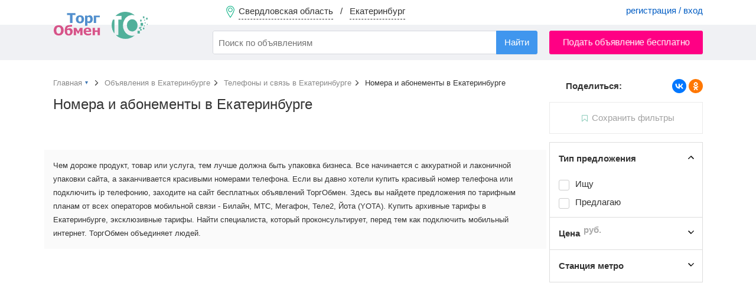

--- FILE ---
content_type: text/html; charset=UTF-8
request_url: https://torgobmen.ru/ekaterinburg/phone-and-communication/phone-number-and-tikets
body_size: 6773
content:
<!DOCTYPE html>
<html lang="ru-RU">
<head>
    <meta charset="utf-8" />
    <title>Номера и абонементы цены и фотографии. Крупнейший в России сайт объявлений о абонементах и телефонных номерах в Екатеринбурге</title>
    <link rel="icon" href="/favicon.ico" type="image/x-icon" />
    <link rel="apple-touch-icon" sizes="180x180" href="/apple-touch-icon.png">
    <link rel="icon" type="image/png" sizes="32x32" href="/favicon-32x32.png">
    <link rel="icon" type="image/png" sizes="16x16" href="/favicon-16x16.png">
    <link rel="manifest" href="/site.webmanifest">

        <meta name="robots" content="noindex">
<meta name="description" content="Номера и абонементы на самом лучшем сайте объявлений в России. Подробные описания, фотографии и большой выбор объявлений. Купить красивый номер на Торгобмен.ру в Екатеринбурге">
<meta name="csrf-param" content="_csrf-frontend">
<meta name="csrf-token" content="kSNiE6vlTkeUBMf81WeU7reZ3CwiFIuAA9G3K4i9MGjgYCdX7YIrGNhwsbGeNMW63PXreWBbze1rmtxOyuUIHA==">

<link href="https://ekaterinburg.torgobmen.ru/phone-and-communication/phone-number-and-tikets" rel="canonical">
<link href="/css/main.css?v=314" rel="stylesheet">
<link href="/css/swiper-bundle.min.css" rel="stylesheet">
<link href="/assets/74919aa1/css/typeahead.min.css" rel="stylesheet">
<link href="/assets/74919aa1/css/typeahead-kv.min.css" rel="stylesheet">
<link href="/assets/72610b1a/css/kv-widgets.min.css" rel="stylesheet">
<link href="/assets/8bcc51d/css/select2.min.css" rel="stylesheet">
<link href="/assets/536b42a5/css/select2-addl.min.css" rel="stylesheet">
<link href="/assets/536b42a5/css/select2-default.min.css" rel="stylesheet">
<script>window.typeahead_7864e59a = {"highlight":true};

var s2options_7ebc6538 = {"themeCss":".select2-container--default","sizeCss":"","doReset":true,"doToggle":false,"doOrder":false};
window.select2_3da833fd = {"allowClear":false,"minimumInputLength":2,"ajax":{"url":"\/hint-city","dataType":"json","data":function(params) { return {q:params.term}; }},"escapeMarkup":function (markup) { return markup; },"templateResult":function(city) { return city.text; },"templateSelection":function (city) { return city.text; },"theme":"default","width":"100%","placeholder":"Ваш город...","language":"ru"};
</script>
    <meta name="yandex-verification" content="cc00c7cdc26abad9" />

    <!-- Global site tag (gtag.js) - Google Analytics -->
    <script async src="https://www.googletagmanager.com/gtag/js?id=UA-134665609-2"></script>
    <script>
        window.dataLayer = window.dataLayer || [];
        function gtag(){dataLayer.push(arguments);}
        gtag('js', new Date());
        gtag('config', 'UA-134665609-2');
    </script>

</head>

<body>

    <div class="waiting" style="display: none">
        <img alt="" src="/img/waiting.gif">
        <p></p>
    </div>
    

<div class="wrapper">

<header>

        <div class="header-menu">
            <div class="container">
                <a href="#set_region" rel="modal:open" class="region-link" data-city="ekaterinburg">
                    <span class="top-pin"></span>
                    <span class="region-name">Свердловская область</span> &nbsp; / &nbsp;
                    <span class="city-name">Екатеринбург</span>
                </a>
                                    <div class="pull-right acc-links">
                       <a href="/login">регистрация / вход</a>
                    </div>
                                            </div>
        </div>

        <div class="header-bar">
            <div class="container">
                <a href="https://ekaterinburg.torgobmen.ru" class="top-logo"></a>
                    <form id="s_form" class="pull-left" action="/search">
                        <div><input type="search" id="w2" class="form-control search-field" name="s" placeholder="Поиск по объявлениям" autocomplete="off" data-krajee-typeahead="typeahead_7864e59a"></div>                        <input type="hidden" name="s_cat" id="s_cat">
                        <input type="hidden" name="s_subcat" id="s_subcat">
                        <button type="submit" class="btn btn-blue s-button">Найти</button>
                    </form>
                                <a href="/add_announcement?subcat=357" class="btn btn-red pull-right add-announce-btn pulse_button">Подать объявление бесплатно</a>

                <div class="clear-fix"></div>
            </div>
        </div>

</header>



    <div class="container content">
                        
<div id="p0" data-pjax-container="" data-pjax-push-state data-pjax-replace-state data-pjax-timeout="1000">
<div class="flex-row">

<div class="main-content">
	
			<ul class="breadcrumb" itemscope itemtype="http://schema.org/BreadcrumbList">
			<li itemprop="itemListElement" itemscope itemtype="http://schema.org/ListItem">
				<a itemprop="item" href="/" id="main_page_link"><span itemprop="name">Главная</span></a>
				<meta itemprop="position" content="1"/>
				<div id="cat_dropdown" style="display: none;">
							<ul class="categories-list" style="margin-top: 5px">
					<li><a href="https://ekaterinburg.torgobmen.ru/transport">Транспорт</a></li>
						<li><a href="https://ekaterinburg.torgobmen.ru/real-estate">Недвижимость</a></li>
						<li><a href="https://ekaterinburg.torgobmen.ru/phone-and-communication">Телефоны и связь</a></li>
						<li><a href="https://ekaterinburg.torgobmen.ru/computers-and-office-equipment">Компьютеры и оргтехника</a></li>
						<li><a href="https://ekaterinburg.torgobmen.ru/construction-and-repair">Строительство и ремонт</a></li>
						<li><a href="https://ekaterinburg.torgobmen.ru/clothes-and-shoes">Одежда, обувь и аксессуары </a></li>
						<li><a href="https://ekaterinburg.torgobmen.ru/furniture-and-interior">Мебель и интерьер</a></li>
						<li><a href="https://ekaterinburg.torgobmen.ru/audio-video-photo">Аудио-Видео-Фото</a></li>
						<li><a href="https://ekaterinburg.torgobmen.ru/all-for-celebrations">Все для торжеств</a></li>
						<li><a href="https://ekaterinburg.torgobmen.ru/household-appliances">Бытовая техника</a></li>
						<li><a href="https://ekaterinburg.torgobmen.ru/work">Работа</a></li>
						<li><a href="https://ekaterinburg.torgobmen.ru/services">Услуги</a></li>
						<li><a href="https://ekaterinburg.torgobmen.ru/sports-health-and-beauty">Спорт, здоровье, красота</a></li>
						<li><a href="https://ekaterinburg.torgobmen.ru/tourism-leisure-and-entertainment">Туризм, отдых и развлечения</a></li>
						<li><a href="https://ekaterinburg.torgobmen.ru/business">Бизнес</a></li>
						<li><a href="https://ekaterinburg.torgobmen.ru/all-for-home-and-office">Все для дома и офиса</a></li>
						<li><a href="https://ekaterinburg.torgobmen.ru/children-world">Детский мир</a></li>
						<li><a href="https://ekaterinburg.torgobmen.ru/agriculture">Сельское хозяйство</a></li>
						<li><a href="https://ekaterinburg.torgobmen.ru/animals-and-plants">Питомцы и растения</a></li>
						<li><a href="https://ekaterinburg.torgobmen.ru/musical-instruments">Музыкальные инструменты</a></li>
					</ul>
						</div>
			</li>
			<li itemprop="itemListElement" itemscope itemtype="http://schema.org/ListItem">
				<a itemprop="item" href="https://ekaterinburg.torgobmen.ru"><span itemprop="name">Объявления в Екатеринбурге</span></a>
				<meta itemprop="position" content="2"/>
			</li>
			<li itemprop="itemListElement" itemscope itemtype="http://schema.org/ListItem">
				<a itemprop="item" href="https://ekaterinburg.torgobmen.ru/phone-and-communication"><span itemprop="name">Телефоны и связь  в Екатеринбурге</span></a>
				<meta itemprop="position" content="3"/>
			</li>
			<li itemprop="itemListElement" itemscope itemtype="http://schema.org/ListItem" class="active">
				<span itemprop="name">Номера и абонементы  в Екатеринбурге</span>
				<meta itemprop="position" content="4"/>
			</li>
		</ul>
		
	<h1>Номера и абонементы в Екатеринбурге</h1>
	<!--<div class="subhead">0 объявлений</div>-->
	
	<div class="row">
		</div>
<div class="clearfix"></div>
	<div class="text-center">
			</div>
<br>
		<br>
			<div class="row">
		<section class="about-category">
			Чем дороже продукт, товар или услуга, тем лучше должна быть упаковка бизнеса. Все начинается с аккуратной и лаконичной упаковки сайта, а заканчивается красивыми номерами телефона. Если вы давно хотели купить красивый номер телефона или подключить ip телефонию, заходите на сайт бесплатных объявлений ТоргОбмен. 

Здесь вы найдете предложения по тарифным планам от всех операторов мобильной связи - Билайн, МТС, Мегафон, Теле2, Йота (YOTA). Купить архивные тарифы в Екатеринбурге, эксклюзивные тарифы. Найти специалиста, который проконсультирует, перед тем как подключить мобильный интернет.

ТоргОбмен объединяет людей.		</section>
		</div>
	
</div>

<aside class="sidebar-right">
	<div class="sticky__extend"></div>
	<div class="sticky">
		<div style="margin: -40px 0 15px 0">
		<div class="pull-left" style="font-weight: bold; padding-left: 28px">Поделиться:</div>
		<script src="https://yastatic.net/share2/share.js"></script>
		<div class="ya-share2 pull-right" data-curtain data-shape="round" data-services="vkontakte,odnoklassniki"></div>
		<div class="clearfix"></div>
		</div>
				
		<a href="#" class="subscribe is-disabled tooltip" title="Чтобы подписаться на получение новых объявлений, настройте фильтры ниже."><span>Сохранить фильтры</span></a>
		
<form id="filters_form" action="/ekaterinburg/phone-and-communication/phone-number-and-tikets" method="get" data-pjax="">
<input type="hidden" name="applied" value="1">


<!-- Фильтр по типу предложения -->
<div class="filter-item opened">
	<input style="display: none" type="checkbox" checked name="ef[]" value="type">
	<div class="filter-head" data-filter="type">Тип предложения</div>
		<ul class="filter-body">
						<li class="filter-option">
						<input class=""  type="checkbox"
							id="deal-9" name="offer-type[]"
							value="9">
					<label class="" for="deal-9">
						<span>Ищу</span>
					</label>
				</li>
								<li class="filter-option">
						<input class=""  type="checkbox"
							id="deal-10" name="offer-type[]"
							value="10">
					<label class="" for="deal-10">
						<span>Предлагаю</span>
					</label>
				</li>
						</ul>
				<div class="padded" >&nbsp;</div>
		</div>

<!-- Фильтр по цене -->
<div class="filter-item closed">
	<input style="display: none" type="checkbox"  name="ef[]" value="price">
	<div class="filter-head" data-filter="price">Цена <span class="unit">руб.</span></div>
		<div class="filter-body" style="display:none">
			<input type="tel" class="form-control digits pull-left filter-digit" name="price-from" placeholder="от"
				value="">
			<input type="tel" class="form-control digits pull-right filter-digit" name="price-to" placeholder="до"
				value="">
			<div class="clearfix"></div>
		</div>
			<div class="padded" style="display:none">&nbsp;</div>
	</div>

	<div class="filter-item closed">
		<input style="display: none" type="checkbox"  name="ef[]" value="metro">
		<div class="filter-head" data-filter="type">Станция метро</div>
		<ul class="filter-body fix-height">
					</ul>
					<div class="padded" style="display:none">&nbsp;</div>
			

<!-- Фильтры по свойствам -->

</form>	</div>
</aside>

</div>

<nav id="save_filter_modal" class="modal">
	<div class="block">
	<div class="modal-head">Подписка на фильтр</div>
	<div class="small-text hide-mobile">Получать уведомления о появлении новых объявлений по выбранному фильтру</div>

	<form method="post" id="subscribe_filter_form" action="#">
		<div class="modal-block">
			<div class="modal-subhead">Наименование фильтра</div>
			<input type="text" class="form-control" name="filter_name"
				value="Номера и абонементы 21 янв. 2026 г.">
		</div>
		<div class="modal-block">
			<div class="modal-subhead">Email-уведомления</div>
			Стоимость услуги: <b style="color:#36B057">бесплатно</b>
						<select class="form-control" id="email_period" name="email_period" style="margin-top: 5px">
				<option value="0">отключено</option>
				<option value="1">моментальное уведомление</option>
				<option value="2">не чаще одного в час</option>
				<option value="3">не чаще одного в 3 часа</option>
				<option value="4">не чаще одного в 6 часов</option>
				<option value="5">не чаще одного в 12 часов</option>
				<option value="6">не чаще одного в сутки</option>
			</select>
					</div>
		<div class="modal-block">
			<div class="modal-subhead">SMS-уведомления</div>
			Стоимость услуги: <b style="color:#36B057">5 руб.</b> за каждое смс-сообщение
			<select class="form-control" id="sms_period" name="sms_period" style="margin-top: 5px">
				<option value="0">отключено</option>
				<option value="1">моментальное уведомление</option>
				<option value="2">не чаще одного в час</option>
				<option value="3">не чаще одного в 3 часа</option>
				<option value="4">не чаще одного в 6 часов</option>
				<option value="5">не чаще одного в 12 часов</option>
				<option value="6">не чаще одного в сутки</option>
			</select>
		</div>
		<input type="hidden" name="filter_region" value="55">		<input type="hidden" name="filter_region_punct" value="1917">		<input type="hidden" name="filter_subcat" value="357">		<input type="hidden" name="filter_str" value="https://torgobmen.ru/ekaterinburg/phone-and-communication/phone-number-and-tikets">		<input type="hidden" name="_csrf-frontend" value="kSNiE6vlTkeUBMf81WeU7reZ3CwiFIuAA9G3K4i9MGjgYCdX7YIrGNhwsbGeNMW63PXreWBbze1rmtxOyuUIHA==">		<button type="submit" class="btn btn-black btn-full" style="margin-top:15px">Сохранить фильтр</button>	</form>
		</div>
</nav></div>
        <div class="clearfix"></div>
            </div>

<footer>
    <div class="container">
        <div class="footer-subhead">Мы в соцсетях</div>
        <a rel="nofollow" target="_blank" class="social-icon icon-vk" href="https://vk.com/torg_obmen">ВКонтакте</a>
        <a rel="nofollow" target="_blank" class="social-icon icon-ok" href="https://ok.ru/torgobmen">Одноклассники</a>

        <a rel="nofollow" class="pull-right" href="https://torgobmen.ru/help">Помощь</a>
        <a rel="nofollow" class="pull-right" href="https://torgobmen.ru/partners" style="display:inline-block; margin-right: 20px;">Наши партнеры</a>
        <a rel="nofollow" class="pull-right" href="https://torgobmen.ru/business-help" style="display:inline-block; margin-right: 20px;">XML-загрузка</a>
        <a rel="nofollow" class="pull-right" href="https://torgobmen.ru/contacts" style="display:inline-block; margin-right: 20px;">Контакты</a>
        <a rel="nofollow" class="pull-right" href="https://torgobmen.ru/terms" style="display:inline-block; margin-right: 20px;">Пользовательское соглашение</a>
        <a rel="nofollow" class="pull-right" href="https://torgobmen.ru/about" style="display:inline-block; margin-right: 20px;">О компании</a>
        <a rel="nofollow" class="pull-right" href="https://torgobmen.ru/blog" style="display:inline-block; margin-right: 20px;">Статьи и обзоры</a>
<div class="clearfix"></div>
            <div class="pull-right">
                <a rel="nofollow" href="https://play.google.com/store/apps/details?id=ru.torgobmen"><img src="/img/gp.png" alt=""></a>
            </div>
        <div class="pull-right">
            <a rel="nofollow" href="https://apps.apple.com/app/id1599889129"><img src="/img/ap.png" alt=""></a>
        </div>

    </div>
</footer>

</div>

<div id="set_region" class="modal">
    <div class="modal-head">Установить регион / город</div>
    <div class="kv-plugin-loading loading-city_select">&nbsp;</div><select id="city_select" class="form-control" name="city-select" data-s2-options="s2options_7ebc6538" data-krajee-select2="select2_3da833fd" style="width: 1px; height: 1px; visibility: hidden;">
<option value="">Ваш город...</option>
<option value="ekaterinburg" selected>Екатеринбург (Свердловская область)</option>
</select>    <div class="filter-option padded-top-bottom">
        <input id="not_all_region" name="extend" value="0" type="radio" checked> <label for="not_all_region">Только в выбранном городе</label> &nbsp; &nbsp;
        <input id="all_region" name="extend" value="1" type="radio" > <label for="all_region">Расширить до региона (области)</label>
    </div>
    <button id="set_region_btn" class="btn btn-blue pull-right">Применить</button> &nbsp;
    <button id="cancel_region_btn" class="btn btn-default pull-right" style="margin: 0 15px">Вся Россия</button>
    <div class="clearfix"></div>

</div>

<script src="/assets/dbcfa742/jquery.js"></script>
<script src="/assets/ddcbe39/yii.js"></script>
<script src="/assets/fe08d0f2/jquery.pjax.js"></script>
<script src="/js/tooltipster.bundle.min.js" defer="defer"></script>
<script src="/js/swiper-bundle.min.js" defer="defer"></script>
<script src="/js/jquery.lazy.min.js" defer="defer"></script>
<script src="/js/custom.js?v=314" defer="defer"></script>
<script src="/js/custom-desktop.js?v=314" defer="defer"></script>
<script src="/assets/74919aa1/js/typeahead.bundle.min.js"></script>
<script src="/assets/74919aa1/js/typeahead-kv.min.js"></script>
<script src="/assets/74919aa1/js/handlebars.min.js"></script>
<script src="/assets/72610b1a/js/kv-widgets.min.js"></script>
<script src="/assets/8bcc51d/js/select2.full.min.js"></script>
<script src="/assets/8bcc51d/js/i18n/ru.js"></script>
<script src="/assets/536b42a5/js/select2-krajee.min.js"></script>
<script>jQuery(function ($) {
jQuery(document).pjax("#p0 a", {"push":true,"replace":true,"timeout":1000,"scrollTo":false,"container":"#p0"});
jQuery(document).off("submit", "#p0 form[data-pjax]").on("submit", "#p0 form[data-pjax]", function (event) {jQuery.pjax.submit(event, {"push":true,"replace":true,"timeout":1000,"scrollTo":false,"container":"#p0"});});
jQuery&&jQuery.pjax&&(jQuery.pjax.defaults.maxCacheLength=0);
var w2_data_1 = new Bloodhound({"datumTokenizer":Bloodhound.tokenizers.obj.whitespace('value'),"queryTokenizer":Bloodhound.tokenizers.whitespace,"remote":{"url":"/json/search-hints?q=%QUERY","wildcard":"%QUERY"}});
var w2_data_2 = new Bloodhound({"datumTokenizer":Bloodhound.tokenizers.obj.whitespace('value'),"queryTokenizer":Bloodhound.tokenizers.whitespace,"remote":{"url":"/json/search-hints2?q=%QUERY","wildcard":"%QUERY"}});
var w2_data_3 = new Bloodhound({"datumTokenizer":Bloodhound.tokenizers.obj.whitespace('value'),"queryTokenizer":Bloodhound.tokenizers.whitespace,"remote":{"url":"/json/search-hints3?q=%QUERY","wildcard":"%QUERY"}});
kvInitTA('w2', typeahead_7864e59a, [{"display":"subcat","scrollable":true,"templates":{"suggestion":Handlebars.compile('<div><span style="color:#38aa56">Раздел:</span> <span style="color:#005CC3">{{cat}} / {{subcat}}</span></div>')},"name":"w2_data_1","source":w2_data_1.ttAdapter()},{"display":"keyword","scrollable":true,"templates":{"header":"<div class=\"hints_hr\" style=\"border-bottom:1px solid #CCC; padding:4px 0\"></div>","suggestion":Handlebars.compile('<div data-filter="{{filtre}}">{{keyword}} <span class="text-muted">в</span> <span style="color:#005CC3">{{cat}} / {{subcat}}</span></div>')},"name":"w2_data_2","source":w2_data_2.ttAdapter()},{"display":"keyword","scrollable":true,"templates":{"header":"<div class=\"hints_hr\" style=\"border-bottom:1px solid #CCC; padding:4px 0\"></div>","suggestion":Handlebars.compile('<div>{{keyword}}</div>')},"name":"w2_data_3","source":w2_data_3.ttAdapter()}]);
if (jQuery('#city_select').data('select2')) { jQuery('#city_select').select2('destroy'); }
jQuery.when(jQuery('#city_select').select2(select2_3da833fd)).done(initS2Loading('city_select','s2options_7ebc6538'));

});</script>



<script>
    $(document).ready(function() {
        $('.twitter-typeahead').bind('typeahead:select', function (ev, suggestion) {
            if(suggestion.cat) $('#s_cat').val(suggestion.cat);
            if(suggestion.subcat) $('#s_subcat').val(suggestion.subcat);
            $('#s_form').submit();
        });
    });
</script>

<!-- Yandex.Metrika counter --> <script> (function(m,e,t,r,i,k,a){m[i]=m[i]||function(){(m[i].a=m[i].a||[]).push(arguments)}; m[i].l=1*new Date();k=e.createElement(t),a=e.getElementsByTagName(t)[0],k.async=1,k.src=r,a.parentNode.insertBefore(k,a)}) (window, document, "script", "https://mc.yandex.ru/metrika/tag.js", "ym"); ym(45667341, "init", { clickmap:true, trackLinks:true, accurateTrackBounce:true, webvisor:true }); </script> <noscript><div><img src="https://mc.yandex.ru/watch/45667341" style="position:absolute; left:-9999px;" alt="Яндекс" /></div></noscript> <!-- /Yandex.Metrika counter -->

</body>
</html>


--- FILE ---
content_type: application/javascript; charset=utf-8
request_url: https://torgobmen.ru/js/custom-desktop.js?v=314
body_size: 3346
content:
$(document).ready(function() {

    $('.lazy').lazy({
        placeholder: "[data-uri]"
    });
    $(document).on('pjax:success', function() {
        $('.lazy').lazy({
            placeholder: "[data-uri]"
        });
    });

    var galleryThumbs = new Swiper('.gallery-thumbs', {
        spaceBetween: 10,
        slidesPerView: 10,
        loop: false,
        freeMode: false,
        watchSlidesVisibility: true,
        watchSlidesProgress: true
    });

    var mySwiper = new Swiper('.main-swiper', {
        slidesPerView: 2.3,
        spaceBetween: 15,
        loop: false,
        navigation: {
            nextEl: '.swiper-button-next',
            prevEl: '.swiper-button-prev'
        },
        thumbs: {
            swiper: galleryThumbs
        }
    });

    var advSwiper = new Swiper('.adv-swiper', {
        slidesPerView: 1,
        spaceBetween: 15,
        loop: false,
        navigation: {
            nextEl: '.swiper-link-next',
            prevEl: '.swiper-link-prev'
        },
    });


    // Tooltips
    $('.tooltip').tooltipster({
        animation: 'fade',
        delay: 0,
        theme: 'tooltipster-noir',
        trigger: 'hover'
    });

    jQuery(document).on('click', 'a[data-page]', function() {
        $('.main-content').fadeTo(50, 0.2);
        $('html, body').animate({
            scrollTop: $(".main-content").offset().top - 30
        }, 300);
    });

    // Breadcrumb Главная - выпадающий список категорий
    $(document).on('mouseenter', '#main_page_link', function() {
        var dropdown = $('#cat_dropdown');
        if(!dropdown.is(":visible")) dropdown.show();
    });
    $(document).on('mouseleave', '#main_page_link', function() {
        if ($('#cat_dropdown:hover').length != 0) {
            return false;
        }
        $('#cat_dropdown').hide();
    });
    $(document).on('mouseleave', '#cat_dropdown', function(){
        $(this).hide();
    });



    // Шапка - выпадающий список ссылок профиля
    $(document).on('mouseenter', '#profile_nav_link', function() {
        var dropdown = $('#profile_nav');
        if(!dropdown.is(":visible")) dropdown.show();
    });
    $(document).on('mouseleave', '#profile_nav_link', function() {
        if ($('#profile_nav:hover').length != 0) {
            return false;
        }
        $('#profile_nav').hide();
    });
    $(document).on('mouseleave', '#profile_nav', function(){
        $(this).hide();
    });



    $('.fav-announce').hover(function(){$(this).find('.del-fav').show();}, function(){$(this).find('.del-fav').hide();})



    // Форма подачи объяв

    if($('#ann_cats_list, #ann_subcats_list').val()) {
        autocheck();
    }
    // Проверяет все обяз. поля и отмечает точки в правом сайдбаре
    function autocheck() {
        if($('.price-row').is(":visible")) $('#check_announcements-price').show();
        else $('#check_announcements-price').hide(); // показываем или прячем блок с ценой
        if($('#announcements-header').is(":visible")) $('#check_announcements-header').show();
        else $('#check_announcements-header').hide(); // показываем или прячем блок с заголовком
        var id;
        $( ".auto-check" ).each(function() {
            id = $( this ).find('a').attr('href');
            if($(id).val()) $( this ).find('.entry-icon').addClass('active');
            else $( this ).find('.entry-icon').removeClass('active');
        });
    }
    $(document).on('change', '#add_announce_form select, #announcements-price, #add_announce_form textarea, #features .required select, #features .required input, #announcements-header', function() {
        autocheck();
    });
    // Крыжик "Согласен"
    $(document).on('change', '#agree', function(){
        if($(this).is(':checked')) $('#check_agree').find('.entry-icon').addClass('active');
        else $('#check_agree').find('.entry-icon').removeClass('active');
    });
    // Хоть один телефон отмечен
    $(document).on('change', ".phones-ul input[type='checkbox']", function(){
        var checkboxes = $(".phones-ul input[type='checkbox']");
        if(checkboxes.is(":checked")) $('#check_contacts').find('.entry-icon').addClass('active');
        else $('#check_contacts').find('.entry-icon').removeClass('active');
    });

// Прямой эфир
    /*if($('#efir').length) {
        setInterval(function() {
            var div = $('#efir');
            var last = div.children('.efir-item').first().data('time');
            console.log(last);
            $.ajax({
                url: '/api/efir?last='+last,
                success: function(result) {
                    if(result.count) {
                        result.items.forEach(function(entry) {
                            if(entry.price) var price = addCommas(entry.price) + ' руб.';
                            else var price = '';
                            if(entry.photos[0]) var photo =  entry.photos[0];
                            else var photo = '/img/no_foto/no_foto_'+entry.cat_id+'.gif';
                            var new_item = '<a class="efir-item" data-time="'+entry.date_added_timestamp+'" href="/'+entry.id+'">';
                            if(entry.color) new_item = new_item + '<div class="efir_div is-colored" style="display:none">';
                            else new_item = new_item + '<div class="efir_div" style="display:none">';
                            new_item = new_item + '<div class="thumb-column efir-thumb" style="background-image:url('+photo+');"></div>'+
                                '<div class="efir-head">'+entry.header+'</div>'+
                                '<div class="efir-cat">'+entry.cat_name+' / '+entry.subcat_name+'</div>'+
                                '<time datetime="'+entry.date_added+'">'+entry.date_added+'</time>'+
                                '<div class="price pull-right">'+price+'</div>'+
                                '<div class="clearfix"></div>'+
                                '</div></a>';
                            div.prepend(new_item);
                            div.children('.efir-item').first().find('.efir_div').slideDown();
                            div.children('.efir-item').last().remove();
                        });
                    }
                    else {
                        console.log('Нет новых');
                    }
                }
            });
        }, 5000);
    }*/

    function addCommas(nStr) {
        nStr += '';
        var x = nStr.split('.');
        var x1 = x[0];
        var x2 = x.length > 1 ? '.' + x[1] : '';
        var rgx = /(\d+)(\d{3})/;
        while (rgx.test(x1)) {
            x1 = x1.replace(rgx, '$1' + ' ' + '$2');
        }
        return x1 + x2;
    }

});

--- FILE ---
content_type: application/javascript; charset=utf-8
request_url: https://torgobmen.ru/js/swiper-bundle.min.js
body_size: 43544
content:
/**
 * Swiper 6.0.4
 * Most modern mobile touch slider and framework with hardware accelerated transitions
 * http://swiperjs.com
 *
 * Copyright 2014-2020 Vladimir Kharlampidi
 *
 * Released under the MIT License
 *
 * Released on: July 15, 2020
 */

!function(e,t){"object"==typeof exports&&"undefined"!=typeof module?module.exports=t():"function"==typeof define&&define.amd?define(t):(e=e||self).Swiper=t()}(this,(function(){"use strict";function e(e,t){for(var i=0;i<t.length;i++){var s=t[i];s.enumerable=s.enumerable||!1,s.configurable=!0,"value"in s&&(s.writable=!0),Object.defineProperty(e,s.key,s)}}function t(){return(t=Object.assign||function(e){for(var t=1;t<arguments.length;t++){var i=arguments[t];for(var s in i)Object.prototype.hasOwnProperty.call(i,s)&&(e[s]=i[s])}return e}).apply(this,arguments)}function i(e){return null!==e&&"object"==typeof e&&"constructor"in e&&e.constructor===Object}function s(e,t){void 0===e&&(e={}),void 0===t&&(t={}),Object.keys(t).forEach((function(a){void 0===e[a]?e[a]=t[a]:i(t[a])&&i(e[a])&&Object.keys(t[a]).length>0&&s(e[a],t[a])}))}var a={body:{},addEventListener:function(){},removeEventListener:function(){},activeElement:{blur:function(){},nodeName:""},querySelector:function(){return null},querySelectorAll:function(){return[]},getElementById:function(){return null},createEvent:function(){return{initEvent:function(){}}},createElement:function(){return{children:[],childNodes:[],style:{},setAttribute:function(){},getElementsByTagName:function(){return[]}}},createElementNS:function(){return{}},importNode:function(){return null},location:{hash:"",host:"",hostname:"",href:"",origin:"",pathname:"",protocol:"",search:""}};function r(){var e="undefined"!=typeof document?document:{};return s(e,a),e}var n={document:a,navigator:{userAgent:""},location:{hash:"",host:"",hostname:"",href:"",origin:"",pathname:"",protocol:"",search:""},history:{replaceState:function(){},pushState:function(){},go:function(){},back:function(){}},CustomEvent:function(){return this},addEventListener:function(){},removeEventListener:function(){},getComputedStyle:function(){return{getPropertyValue:function(){return""}}},Image:function(){},Date:function(){},screen:{},setTimeout:function(){},clearTimeout:function(){},matchMedia:function(){return{}},requestAnimationFrame:function(e){return"undefined"==typeof setTimeout?(e(),null):setTimeout(e,0)},cancelAnimationFrame:function(e){"undefined"!=typeof setTimeout&&clearTimeout(e)}};function l(){var e="undefined"!=typeof window?window:{};return s(e,n),e}function o(e){return(o=Object.setPrototypeOf?Object.getPrototypeOf:function(e){return e.__proto__||Object.getPrototypeOf(e)})(e)}function d(e,t){return(d=Object.setPrototypeOf||function(e,t){return e.__proto__=t,e})(e,t)}function h(){if("undefined"==typeof Reflect||!Reflect.construct)return!1;if(Reflect.construct.sham)return!1;if("function"==typeof Proxy)return!0;try{return Date.prototype.toString.call(Reflect.construct(Date,[],(function(){}))),!0}catch(e){return!1}}function p(e,t,i){return(p=h()?Reflect.construct:function(e,t,i){var s=[null];s.push.apply(s,t);var a=new(Function.bind.apply(e,s));return i&&d(a,i.prototype),a}).apply(null,arguments)}function u(e){var t="function"==typeof Map?new Map:void 0;return(u=function(e){if(null===e||(i=e,-1===Function.toString.call(i).indexOf("[native code]")))return e;var i;if("function"!=typeof e)throw new TypeError("Super expression must either be null or a function");if(void 0!==t){if(t.has(e))return t.get(e);t.set(e,s)}function s(){return p(e,arguments,o(this).constructor)}return s.prototype=Object.create(e.prototype,{constructor:{value:s,enumerable:!1,writable:!0,configurable:!0}}),d(s,e)})(e)}var c=function(e){var t,i;function s(t){var i,s,a;return i=e.call.apply(e,[this].concat(t))||this,s=function(e){if(void 0===e)throw new ReferenceError("this hasn't been initialised - super() hasn't been called");return e}(i),a=s.__proto__,Object.defineProperty(s,"__proto__",{get:function(){return a},set:function(e){a.__proto__=e}}),i}return i=e,(t=s).prototype=Object.create(i.prototype),t.prototype.constructor=t,t.__proto__=i,s}(u(Array));function v(e){void 0===e&&(e=[]);var t=[];return e.forEach((function(e){Array.isArray(e)?t.push.apply(t,v(e)):t.push(e)})),t}function f(e,t){return Array.prototype.filter.call(e,t)}function m(e,t){var i=l(),s=r(),a=[];if(!t&&e instanceof c)return e;if(!e)return new c(a);if("string"==typeof e){var n=e.trim();if(n.indexOf("<")>=0&&n.indexOf(">")>=0){var o="div";0===n.indexOf("<li")&&(o="ul"),0===n.indexOf("<tr")&&(o="tbody"),0!==n.indexOf("<td")&&0!==n.indexOf("<th")||(o="tr"),0===n.indexOf("<tbody")&&(o="table"),0===n.indexOf("<option")&&(o="select");var d=s.createElement(o);d.innerHTML=n;for(var h=0;h<d.childNodes.length;h+=1)a.push(d.childNodes[h])}else a=function(e,t){if("string"!=typeof e)return[e];for(var i=[],s=t.querySelectorAll(e),a=0;a<s.length;a+=1)i.push(s[a]);return i}(e.trim(),t||s)}else if(e.nodeType||e===i||e===s)a.push(e);else if(Array.isArray(e)){if(e instanceof c)return e;a=e}return new c(function(e){for(var t=[],i=0;i<e.length;i+=1)-1===t.indexOf(e[i])&&t.push(e[i]);return t}(a))}m.fn=c.prototype;var g,w,b,y={addClass:function(){for(var e=arguments.length,t=new Array(e),i=0;i<e;i++)t[i]=arguments[i];var s=v(t.map((function(e){return e.split(" ")})));return this.forEach((function(e){var t;(t=e.classList).add.apply(t,s)})),this},removeClass:function(){for(var e=arguments.length,t=new Array(e),i=0;i<e;i++)t[i]=arguments[i];var s=v(t.map((function(e){return e.split(" ")})));return this.forEach((function(e){var t;(t=e.classList).remove.apply(t,s)})),this},hasClass:function(){for(var e=arguments.length,t=new Array(e),i=0;i<e;i++)t[i]=arguments[i];var s=v(t.map((function(e){return e.split(" ")})));return f(this,(function(e){return s.filter((function(t){return e.classList.contains(t)})).length>0})).length>0},toggleClass:function(){for(var e=arguments.length,t=new Array(e),i=0;i<e;i++)t[i]=arguments[i];var s=v(t.map((function(e){return e.split(" ")})));this.forEach((function(e){s.forEach((function(t){e.classList.toggle(t)}))}))},attr:function(e,t){if(1===arguments.length&&"string"==typeof e)return this[0]?this[0].getAttribute(e):void 0;for(var i=0;i<this.length;i+=1)if(2===arguments.length)this[i].setAttribute(e,t);else for(var s in e)this[i][s]=e[s],this[i].setAttribute(s,e[s]);return this},removeAttr:function(e){for(var t=0;t<this.length;t+=1)this[t].removeAttribute(e);return this},transform:function(e){for(var t=0;t<this.length;t+=1)this[t].style.transform=e;return this},transition:function(e){for(var t=0;t<this.length;t+=1)this[t].style.transition="string"!=typeof e?e+"ms":e;return this},on:function(){for(var e=arguments.length,t=new Array(e),i=0;i<e;i++)t[i]=arguments[i];var s=t[0],a=t[1],r=t[2],n=t[3];function l(e){var t=e.target;if(t){var i=e.target.dom7EventData||[];if(i.indexOf(e)<0&&i.unshift(e),m(t).is(a))r.apply(t,i);else for(var s=m(t).parents(),n=0;n<s.length;n+=1)m(s[n]).is(a)&&r.apply(s[n],i)}}function o(e){var t=e&&e.target&&e.target.dom7EventData||[];t.indexOf(e)<0&&t.unshift(e),r.apply(this,t)}"function"==typeof t[1]&&(s=t[0],r=t[1],n=t[2],a=void 0),n||(n=!1);for(var d,h=s.split(" "),p=0;p<this.length;p+=1){var u=this[p];if(a)for(d=0;d<h.length;d+=1){var c=h[d];u.dom7LiveListeners||(u.dom7LiveListeners={}),u.dom7LiveListeners[c]||(u.dom7LiveListeners[c]=[]),u.dom7LiveListeners[c].push({listener:r,proxyListener:l}),u.addEventListener(c,l,n)}else for(d=0;d<h.length;d+=1){var v=h[d];u.dom7Listeners||(u.dom7Listeners={}),u.dom7Listeners[v]||(u.dom7Listeners[v]=[]),u.dom7Listeners[v].push({listener:r,proxyListener:o}),u.addEventListener(v,o,n)}}return this},off:function(){for(var e=arguments.length,t=new Array(e),i=0;i<e;i++)t[i]=arguments[i];var s=t[0],a=t[1],r=t[2],n=t[3];"function"==typeof t[1]&&(s=t[0],r=t[1],n=t[2],a=void 0),n||(n=!1);for(var l=s.split(" "),o=0;o<l.length;o+=1)for(var d=l[o],h=0;h<this.length;h+=1){var p=this[h],u=void 0;if(!a&&p.dom7Listeners?u=p.dom7Listeners[d]:a&&p.dom7LiveListeners&&(u=p.dom7LiveListeners[d]),u&&u.length)for(var c=u.length-1;c>=0;c-=1){var v=u[c];r&&v.listener===r||r&&v.listener&&v.listener.dom7proxy&&v.listener.dom7proxy===r?(p.removeEventListener(d,v.proxyListener,n),u.splice(c,1)):r||(p.removeEventListener(d,v.proxyListener,n),u.splice(c,1))}}return this},trigger:function(){for(var e=l(),t=arguments.length,i=new Array(t),s=0;s<t;s++)i[s]=arguments[s];for(var a=i[0].split(" "),r=i[1],n=0;n<a.length;n+=1)for(var o=a[n],d=0;d<this.length;d+=1){var h=this[d];if(e.CustomEvent){var p=new e.CustomEvent(o,{detail:r,bubbles:!0,cancelable:!0});h.dom7EventData=i.filter((function(e,t){return t>0})),h.dispatchEvent(p),h.dom7EventData=[],delete h.dom7EventData}}return this},transitionEnd:function(e){var t=this;return e&&t.on("transitionend",(function i(s){s.target===this&&(e.call(this,s),t.off("transitionend",i))})),this},outerWidth:function(e){if(this.length>0){if(e){var t=this.styles();return this[0].offsetWidth+parseFloat(t.getPropertyValue("margin-right"))+parseFloat(t.getPropertyValue("margin-left"))}return this[0].offsetWidth}return null},outerHeight:function(e){if(this.length>0){if(e){var t=this.styles();return this[0].offsetHeight+parseFloat(t.getPropertyValue("margin-top"))+parseFloat(t.getPropertyValue("margin-bottom"))}return this[0].offsetHeight}return null},styles:function(){var e=l();return this[0]?e.getComputedStyle(this[0],null):{}},offset:function(){if(this.length>0){var e=l(),t=r(),i=this[0],s=i.getBoundingClientRect(),a=t.body,n=i.clientTop||a.clientTop||0,o=i.clientLeft||a.clientLeft||0,d=i===e?e.scrollY:i.scrollTop,h=i===e?e.scrollX:i.scrollLeft;return{top:s.top+d-n,left:s.left+h-o}}return null},css:function(e,t){var i,s=l();if(1===arguments.length){if("string"!=typeof e){for(i=0;i<this.length;i+=1)for(var a in e)this[i].style[a]=e[a];return this}if(this[0])return s.getComputedStyle(this[0],null).getPropertyValue(e)}if(2===arguments.length&&"string"==typeof e){for(i=0;i<this.length;i+=1)this[i].style[e]=t;return this}return this},each:function(e){return e?(this.forEach((function(t,i){e.apply(t,[t,i])})),this):this},html:function(e){if(void 0===e)return this[0]?this[0].innerHTML:null;for(var t=0;t<this.length;t+=1)this[t].innerHTML=e;return this},text:function(e){if(void 0===e)return this[0]?this[0].textContent.trim():null;for(var t=0;t<this.length;t+=1)this[t].textContent=e;return this},is:function(e){var t,i,s=l(),a=r(),n=this[0];if(!n||void 0===e)return!1;if("string"==typeof e){if(n.matches)return n.matches(e);if(n.webkitMatchesSelector)return n.webkitMatchesSelector(e);if(n.msMatchesSelector)return n.msMatchesSelector(e);for(t=m(e),i=0;i<t.length;i+=1)if(t[i]===n)return!0;return!1}if(e===a)return n===a;if(e===s)return n===s;if(e.nodeType||e instanceof c){for(t=e.nodeType?[e]:e,i=0;i<t.length;i+=1)if(t[i]===n)return!0;return!1}return!1},index:function(){var e,t=this[0];if(t){for(e=0;null!==(t=t.previousSibling);)1===t.nodeType&&(e+=1);return e}},eq:function(e){if(void 0===e)return this;var t=this.length;if(e>t-1)return m([]);if(e<0){var i=t+e;return m(i<0?[]:[this[i]])}return m([this[e]])},append:function(){for(var e,t=r(),i=0;i<arguments.length;i+=1){e=i<0||arguments.length<=i?void 0:arguments[i];for(var s=0;s<this.length;s+=1)if("string"==typeof e){var a=t.createElement("div");for(a.innerHTML=e;a.firstChild;)this[s].appendChild(a.firstChild)}else if(e instanceof c)for(var n=0;n<e.length;n+=1)this[s].appendChild(e[n]);else this[s].appendChild(e)}return this},prepend:function(e){var t,i,s=r();for(t=0;t<this.length;t+=1)if("string"==typeof e){var a=s.createElement("div");for(a.innerHTML=e,i=a.childNodes.length-1;i>=0;i-=1)this[t].insertBefore(a.childNodes[i],this[t].childNodes[0])}else if(e instanceof c)for(i=0;i<e.length;i+=1)this[t].insertBefore(e[i],this[t].childNodes[0]);else this[t].insertBefore(e,this[t].childNodes[0]);return this},next:function(e){return this.length>0?e?this[0].nextElementSibling&&m(this[0].nextElementSibling).is(e)?m([this[0].nextElementSibling]):m([]):this[0].nextElementSibling?m([this[0].nextElementSibling]):m([]):m([])},nextAll:function(e){var t=[],i=this[0];if(!i)return m([]);for(;i.nextElementSibling;){var s=i.nextElementSibling;e?m(s).is(e)&&t.push(s):t.push(s),i=s}return m(t)},prev:function(e){if(this.length>0){var t=this[0];return e?t.previousElementSibling&&m(t.previousElementSibling).is(e)?m([t.previousElementSibling]):m([]):t.previousElementSibling?m([t.previousElementSibling]):m([])}return m([])},prevAll:function(e){var t=[],i=this[0];if(!i)return m([]);for(;i.previousElementSibling;){var s=i.previousElementSibling;e?m(s).is(e)&&t.push(s):t.push(s),i=s}return m(t)},parent:function(e){for(var t=[],i=0;i<this.length;i+=1)null!==this[i].parentNode&&(e?m(this[i].parentNode).is(e)&&t.push(this[i].parentNode):t.push(this[i].parentNode));return m(t)},parents:function(e){for(var t=[],i=0;i<this.length;i+=1)for(var s=this[i].parentNode;s;)e?m(s).is(e)&&t.push(s):t.push(s),s=s.parentNode;return m(t)},closest:function(e){var t=this;return void 0===e?m([]):(t.is(e)||(t=t.parents(e).eq(0)),t)},find:function(e){for(var t=[],i=0;i<this.length;i+=1)for(var s=this[i].querySelectorAll(e),a=0;a<s.length;a+=1)t.push(s[a]);return m(t)},children:function(e){for(var t=[],i=0;i<this.length;i+=1)for(var s=this[i].children,a=0;a<s.length;a+=1)e&&!m(s[a]).is(e)||t.push(s[a]);return m(t)},filter:function(e){return m(f(this,e))},remove:function(){for(var e=0;e<this.length;e+=1)this[e].parentNode&&this[e].parentNode.removeChild(this[e]);return this}};function E(e,t){return void 0===t&&(t=0),setTimeout(e,t)}function x(){return Date.now()}function T(e,t){void 0===t&&(t="x");var i,s,a,r=l(),n=r.getComputedStyle(e,null);return r.WebKitCSSMatrix?((s=n.transform||n.webkitTransform).split(",").length>6&&(s=s.split(", ").map((function(e){return e.replace(",",".")})).join(", ")),a=new r.WebKitCSSMatrix("none"===s?"":s)):i=(a=n.MozTransform||n.OTransform||n.MsTransform||n.msTransform||n.transform||n.getPropertyValue("transform").replace("translate(","matrix(1, 0, 0, 1,")).toString().split(","),"x"===t&&(s=r.WebKitCSSMatrix?a.m41:16===i.length?parseFloat(i[12]):parseFloat(i[4])),"y"===t&&(s=r.WebKitCSSMatrix?a.m42:16===i.length?parseFloat(i[13]):parseFloat(i[5])),s||0}function C(e){return"object"==typeof e&&null!==e&&e.constructor&&e.constructor===Object}function S(){for(var e=Object(arguments.length<=0?void 0:arguments[0]),t=1;t<arguments.length;t+=1){var i=t<0||arguments.length<=t?void 0:arguments[t];if(null!=i)for(var s=Object.keys(Object(i)),a=0,r=s.length;a<r;a+=1){var n=s[a],l=Object.getOwnPropertyDescriptor(i,n);void 0!==l&&l.enumerable&&(C(e[n])&&C(i[n])?S(e[n],i[n]):!C(e[n])&&C(i[n])?(e[n]={},S(e[n],i[n])):e[n]=i[n])}}return e}function M(e,t){Object.keys(t).forEach((function(i){C(t[i])&&Object.keys(t[i]).forEach((function(s){"function"==typeof t[i][s]&&(t[i][s]=t[i][s].bind(e))})),e[i]=t[i]}))}function z(){return g||(g=function(){var e=l(),t=r();return{touch:!!("ontouchstart"in e||e.DocumentTouch&&t instanceof e.DocumentTouch),pointerEvents:!!e.PointerEvent&&"maxTouchPoints"in e.navigator&&e.navigator.maxTouchPoints>=0,observer:"MutationObserver"in e||"WebkitMutationObserver"in e,passiveListener:function(){var t=!1;try{var i=Object.defineProperty({},"passive",{get:function(){t=!0}});e.addEventListener("testPassiveListener",null,i)}catch(e){}return t}(),gestures:"ongesturestart"in e}}()),g}function P(e){return void 0===e&&(e={}),w||(w=function(e){var t=(void 0===e?{}:e).userAgent,i=z(),s=l(),a=s.navigator.platform,r=t||s.navigator.userAgent,n={ios:!1,android:!1},o=s.screen.width,d=s.screen.height,h=r.match(/(Android);?[\s\/]+([\d.]+)?/),p=r.match(/(iPad).*OS\s([\d_]+)/),u=r.match(/(iPod)(.*OS\s([\d_]+))?/),c=!p&&r.match(/(iPhone\sOS|iOS)\s([\d_]+)/),v="Win32"===a,f="MacIntel"===a;return!p&&f&&i.touch&&["1024x1366","1366x1024","834x1194","1194x834","834x1112","1112x834","768x1024","1024x768"].indexOf(o+"x"+d)>=0&&((p=r.match(/(Version)\/([\d.]+)/))||(p=[0,1,"13_0_0"]),f=!1),h&&!v&&(n.os="android",n.android=!0),(p||c||u)&&(n.os="ios",n.ios=!0),n}(e)),w}function k(){return b||(b=function(){var e,t=l();return{isEdge:!!t.navigator.userAgent.match(/Edge/g),isSafari:(e=t.navigator.userAgent.toLowerCase(),e.indexOf("safari")>=0&&e.indexOf("chrome")<0&&e.indexOf("android")<0),isWebView:/(iPhone|iPod|iPad).*AppleWebKit(?!.*Safari)/i.test(t.navigator.userAgent)}}()),b}function $(e){var t=r(),i=l(),s=this.touchEventsData,a=this.params,n=this.touches;if(!this.animating||!a.preventInteractionOnTransition){var o=e;o.originalEvent&&(o=o.originalEvent);var d=m(o.target);if(("wrapper"!==a.touchEventsTarget||d.closest(this.wrapperEl).length)&&(s.isTouchEvent="touchstart"===o.type,(s.isTouchEvent||!("which"in o)||3!==o.which)&&!(!s.isTouchEvent&&"button"in o&&o.button>0||s.isTouched&&s.isMoved)))if(a.noSwiping&&d.closest(a.noSwipingSelector?a.noSwipingSelector:"."+a.noSwipingClass)[0])this.allowClick=!0;else if(!a.swipeHandler||d.closest(a.swipeHandler)[0]){n.currentX="touchstart"===o.type?o.targetTouches[0].pageX:o.pageX,n.currentY="touchstart"===o.type?o.targetTouches[0].pageY:o.pageY;var h=n.currentX,p=n.currentY,u=a.edgeSwipeDetection||a.iOSEdgeSwipeDetection,c=a.edgeSwipeThreshold||a.iOSEdgeSwipeThreshold;if(!u||!(h<=c||h>=i.screen.width-c)){if(S(s,{isTouched:!0,isMoved:!1,allowTouchCallbacks:!0,isScrolling:void 0,startMoving:void 0}),n.startX=h,n.startY=p,s.touchStartTime=x(),this.allowClick=!0,this.updateSize(),this.swipeDirection=void 0,a.threshold>0&&(s.allowThresholdMove=!1),"touchstart"!==o.type){var v=!0;d.is(s.formElements)&&(v=!1),t.activeElement&&m(t.activeElement).is(s.formElements)&&t.activeElement!==d[0]&&t.activeElement.blur();var f=v&&this.allowTouchMove&&a.touchStartPreventDefault;(a.touchStartForcePreventDefault||f)&&o.preventDefault()}this.emit("touchStart",o)}}}}function L(e){var t=r(),i=this.touchEventsData,s=this.params,a=this.touches,n=this.rtlTranslate,l=e;if(l.originalEvent&&(l=l.originalEvent),i.isTouched){if(!i.isTouchEvent||"touchmove"===l.type){var o="touchmove"===l.type&&l.targetTouches&&(l.targetTouches[0]||l.changedTouches[0]),d="touchmove"===l.type?o.pageX:l.pageX,h="touchmove"===l.type?o.pageY:l.pageY;if(l.preventedByNestedSwiper)return a.startX=d,void(a.startY=h);if(!this.allowTouchMove)return this.allowClick=!1,void(i.isTouched&&(S(a,{startX:d,startY:h,currentX:d,currentY:h}),i.touchStartTime=x()));if(i.isTouchEvent&&s.touchReleaseOnEdges&&!s.loop)if(this.isVertical()){if(h<a.startY&&this.translate<=this.maxTranslate()||h>a.startY&&this.translate>=this.minTranslate())return i.isTouched=!1,void(i.isMoved=!1)}else if(d<a.startX&&this.translate<=this.maxTranslate()||d>a.startX&&this.translate>=this.minTranslate())return;if(i.isTouchEvent&&t.activeElement&&l.target===t.activeElement&&m(l.target).is(i.formElements))return i.isMoved=!0,void(this.allowClick=!1);if(i.allowTouchCallbacks&&this.emit("touchMove",l),!(l.targetTouches&&l.targetTouches.length>1)){a.currentX=d,a.currentY=h;var p=a.currentX-a.startX,u=a.currentY-a.startY;if(!(this.params.threshold&&Math.sqrt(Math.pow(p,2)+Math.pow(u,2))<this.params.threshold)){var c;if(void 0===i.isScrolling)this.isHorizontal()&&a.currentY===a.startY||this.isVertical()&&a.currentX===a.startX?i.isScrolling=!1:p*p+u*u>=25&&(c=180*Math.atan2(Math.abs(u),Math.abs(p))/Math.PI,i.isScrolling=this.isHorizontal()?c>s.touchAngle:90-c>s.touchAngle);if(i.isScrolling&&this.emit("touchMoveOpposite",l),void 0===i.startMoving&&(a.currentX===a.startX&&a.currentY===a.startY||(i.startMoving=!0)),i.isScrolling)i.isTouched=!1;else if(i.startMoving){this.allowClick=!1,!s.cssMode&&l.cancelable&&l.preventDefault(),s.touchMoveStopPropagation&&!s.nested&&l.stopPropagation(),i.isMoved||(s.loop&&this.loopFix(),i.startTranslate=this.getTranslate(),this.setTransition(0),this.animating&&this.$wrapperEl.trigger("webkitTransitionEnd transitionend"),i.allowMomentumBounce=!1,!s.grabCursor||!0!==this.allowSlideNext&&!0!==this.allowSlidePrev||this.setGrabCursor(!0),this.emit("sliderFirstMove",l)),this.emit("sliderMove",l),i.isMoved=!0;var v=this.isHorizontal()?p:u;a.diff=v,v*=s.touchRatio,n&&(v=-v),this.swipeDirection=v>0?"prev":"next",i.currentTranslate=v+i.startTranslate;var f=!0,g=s.resistanceRatio;if(s.touchReleaseOnEdges&&(g=0),v>0&&i.currentTranslate>this.minTranslate()?(f=!1,s.resistance&&(i.currentTranslate=this.minTranslate()-1+Math.pow(-this.minTranslate()+i.startTranslate+v,g))):v<0&&i.currentTranslate<this.maxTranslate()&&(f=!1,s.resistance&&(i.currentTranslate=this.maxTranslate()+1-Math.pow(this.maxTranslate()-i.startTranslate-v,g))),f&&(l.preventedByNestedSwiper=!0),!this.allowSlideNext&&"next"===this.swipeDirection&&i.currentTranslate<i.startTranslate&&(i.currentTranslate=i.startTranslate),!this.allowSlidePrev&&"prev"===this.swipeDirection&&i.currentTranslate>i.startTranslate&&(i.currentTranslate=i.startTranslate),s.threshold>0){if(!(Math.abs(v)>s.threshold||i.allowThresholdMove))return void(i.currentTranslate=i.startTranslate);if(!i.allowThresholdMove)return i.allowThresholdMove=!0,a.startX=a.currentX,a.startY=a.currentY,i.currentTranslate=i.startTranslate,void(a.diff=this.isHorizontal()?a.currentX-a.startX:a.currentY-a.startY)}s.followFinger&&!s.cssMode&&((s.freeMode||s.watchSlidesProgress||s.watchSlidesVisibility)&&(this.updateActiveIndex(),this.updateSlidesClasses()),s.freeMode&&(0===i.velocities.length&&i.velocities.push({position:a[this.isHorizontal()?"startX":"startY"],time:i.touchStartTime}),i.velocities.push({position:a[this.isHorizontal()?"currentX":"currentY"],time:x()})),this.updateProgress(i.currentTranslate),this.setTranslate(i.currentTranslate))}}}}}else i.startMoving&&i.isScrolling&&this.emit("touchMoveOpposite",l)}function I(e){var t=this,i=t.touchEventsData,s=t.params,a=t.touches,r=t.rtlTranslate,n=t.$wrapperEl,l=t.slidesGrid,o=t.snapGrid,d=e;if(d.originalEvent&&(d=d.originalEvent),i.allowTouchCallbacks&&t.emit("touchEnd",d),i.allowTouchCallbacks=!1,!i.isTouched)return i.isMoved&&s.grabCursor&&t.setGrabCursor(!1),i.isMoved=!1,void(i.startMoving=!1);s.grabCursor&&i.isMoved&&i.isTouched&&(!0===t.allowSlideNext||!0===t.allowSlidePrev)&&t.setGrabCursor(!1);var h,p=x(),u=p-i.touchStartTime;if(t.allowClick&&(t.updateClickedSlide(d),t.emit("tap click",d),u<300&&p-i.lastClickTime<300&&t.emit("doubleTap doubleClick",d)),i.lastClickTime=x(),E((function(){t.destroyed||(t.allowClick=!0)})),!i.isTouched||!i.isMoved||!t.swipeDirection||0===a.diff||i.currentTranslate===i.startTranslate)return i.isTouched=!1,i.isMoved=!1,void(i.startMoving=!1);if(i.isTouched=!1,i.isMoved=!1,i.startMoving=!1,h=s.followFinger?r?t.translate:-t.translate:-i.currentTranslate,!s.cssMode)if(s.freeMode){if(h<-t.minTranslate())return void t.slideTo(t.activeIndex);if(h>-t.maxTranslate())return void(t.slides.length<o.length?t.slideTo(o.length-1):t.slideTo(t.slides.length-1));if(s.freeModeMomentum){if(i.velocities.length>1){var c=i.velocities.pop(),v=i.velocities.pop(),f=c.position-v.position,m=c.time-v.time;t.velocity=f/m,t.velocity/=2,Math.abs(t.velocity)<s.freeModeMinimumVelocity&&(t.velocity=0),(m>150||x()-c.time>300)&&(t.velocity=0)}else t.velocity=0;t.velocity*=s.freeModeMomentumVelocityRatio,i.velocities.length=0;var g=1e3*s.freeModeMomentumRatio,w=t.velocity*g,b=t.translate+w;r&&(b=-b);var y,T,C=!1,S=20*Math.abs(t.velocity)*s.freeModeMomentumBounceRatio;if(b<t.maxTranslate())s.freeModeMomentumBounce?(b+t.maxTranslate()<-S&&(b=t.maxTranslate()-S),y=t.maxTranslate(),C=!0,i.allowMomentumBounce=!0):b=t.maxTranslate(),s.loop&&s.centeredSlides&&(T=!0);else if(b>t.minTranslate())s.freeModeMomentumBounce?(b-t.minTranslate()>S&&(b=t.minTranslate()+S),y=t.minTranslate(),C=!0,i.allowMomentumBounce=!0):b=t.minTranslate(),s.loop&&s.centeredSlides&&(T=!0);else if(s.freeModeSticky){for(var M,z=0;z<o.length;z+=1)if(o[z]>-b){M=z;break}b=-(b=Math.abs(o[M]-b)<Math.abs(o[M-1]-b)||"next"===t.swipeDirection?o[M]:o[M-1])}if(T&&t.once("transitionEnd",(function(){t.loopFix()})),0!==t.velocity){if(g=r?Math.abs((-b-t.translate)/t.velocity):Math.abs((b-t.translate)/t.velocity),s.freeModeSticky){var P=Math.abs((r?-b:b)-t.translate),k=t.slidesSizesGrid[t.activeIndex];g=P<k?s.speed:P<2*k?1.5*s.speed:2.5*s.speed}}else if(s.freeModeSticky)return void t.slideToClosest();s.freeModeMomentumBounce&&C?(t.updateProgress(y),t.setTransition(g),t.setTranslate(b),t.transitionStart(!0,t.swipeDirection),t.animating=!0,n.transitionEnd((function(){t&&!t.destroyed&&i.allowMomentumBounce&&(t.emit("momentumBounce"),t.setTransition(s.speed),setTimeout((function(){t.setTranslate(y),n.transitionEnd((function(){t&&!t.destroyed&&t.transitionEnd()}))}),0))}))):t.velocity?(t.updateProgress(b),t.setTransition(g),t.setTranslate(b),t.transitionStart(!0,t.swipeDirection),t.animating||(t.animating=!0,n.transitionEnd((function(){t&&!t.destroyed&&t.transitionEnd()})))):t.updateProgress(b),t.updateActiveIndex(),t.updateSlidesClasses()}else if(s.freeModeSticky)return void t.slideToClosest();(!s.freeModeMomentum||u>=s.longSwipesMs)&&(t.updateProgress(),t.updateActiveIndex(),t.updateSlidesClasses())}else{for(var $=0,L=t.slidesSizesGrid[0],I=0;I<l.length;I+=I<s.slidesPerGroupSkip?1:s.slidesPerGroup){var O=I<s.slidesPerGroupSkip-1?1:s.slidesPerGroup;void 0!==l[I+O]?h>=l[I]&&h<l[I+O]&&($=I,L=l[I+O]-l[I]):h>=l[I]&&($=I,L=l[l.length-1]-l[l.length-2])}var A=(h-l[$])/L,D=$<s.slidesPerGroupSkip-1?1:s.slidesPerGroup;if(u>s.longSwipesMs){if(!s.longSwipes)return void t.slideTo(t.activeIndex);"next"===t.swipeDirection&&(A>=s.longSwipesRatio?t.slideTo($+D):t.slideTo($)),"prev"===t.swipeDirection&&(A>1-s.longSwipesRatio?t.slideTo($+D):t.slideTo($))}else{if(!s.shortSwipes)return void t.slideTo(t.activeIndex);t.navigation&&(d.target===t.navigation.nextEl||d.target===t.navigation.prevEl)?d.target===t.navigation.nextEl?t.slideTo($+D):t.slideTo($):("next"===t.swipeDirection&&t.slideTo($+D),"prev"===t.swipeDirection&&t.slideTo($))}}}function O(){var e=this.params,t=this.el;if(!t||0!==t.offsetWidth){e.breakpoints&&this.setBreakpoint();var i=this.allowSlideNext,s=this.allowSlidePrev,a=this.snapGrid;this.allowSlideNext=!0,this.allowSlidePrev=!0,this.updateSize(),this.updateSlides(),this.updateSlidesClasses(),("auto"===e.slidesPerView||e.slidesPerView>1)&&this.isEnd&&!this.isBeginning&&!this.params.centeredSlides?this.slideTo(this.slides.length-1,0,!1,!0):this.slideTo(this.activeIndex,0,!1,!0),this.autoplay&&this.autoplay.running&&this.autoplay.paused&&this.autoplay.run(),this.allowSlidePrev=s,this.allowSlideNext=i,this.params.watchOverflow&&a!==this.snapGrid&&this.checkOverflow()}}function A(e){this.allowClick||(this.params.preventClicks&&e.preventDefault(),this.params.preventClicksPropagation&&this.animating&&(e.stopPropagation(),e.stopImmediatePropagation()))}function D(){var e=this.wrapperEl,t=this.rtlTranslate;this.previousTranslate=this.translate,this.isHorizontal()?this.translate=t?e.scrollWidth-e.offsetWidth-e.scrollLeft:-e.scrollLeft:this.translate=-e.scrollTop,-0===this.translate&&(this.translate=0),this.updateActiveIndex(),this.updateSlidesClasses();var i=this.maxTranslate()-this.minTranslate();(0===i?0:(this.translate-this.minTranslate())/i)!==this.progress&&this.updateProgress(t?-this.translate:this.translate),this.emit("setTranslate",this.translate,!1)}Object.keys(y).forEach((function(e){m.fn[e]=y[e]}));var G=!1;function N(){}var B={init:!0,direction:"horizontal",touchEventsTarget:"container",initialSlide:0,speed:300,cssMode:!1,updateOnWindowResize:!0,width:null,height:null,preventInteractionOnTransition:!1,userAgent:null,url:null,edgeSwipeDetection:!1,edgeSwipeThreshold:20,freeMode:!1,freeModeMomentum:!0,freeModeMomentumRatio:1,freeModeMomentumBounce:!0,freeModeMomentumBounceRatio:1,freeModeMomentumVelocityRatio:1,freeModeSticky:!1,freeModeMinimumVelocity:.02,autoHeight:!1,setWrapperSize:!1,virtualTranslate:!1,effect:"slide",breakpoints:void 0,spaceBetween:0,slidesPerView:1,slidesPerColumn:1,slidesPerColumnFill:"column",slidesPerGroup:1,slidesPerGroupSkip:0,centeredSlides:!1,centeredSlidesBounds:!1,slidesOffsetBefore:0,slidesOffsetAfter:0,normalizeSlideIndex:!0,centerInsufficientSlides:!1,watchOverflow:!1,roundLengths:!1,touchRatio:1,touchAngle:45,simulateTouch:!0,shortSwipes:!0,longSwipes:!0,longSwipesRatio:.5,longSwipesMs:300,followFinger:!0,allowTouchMove:!0,threshold:0,touchMoveStopPropagation:!1,touchStartPreventDefault:!0,touchStartForcePreventDefault:!1,touchReleaseOnEdges:!1,uniqueNavElements:!0,resistance:!0,resistanceRatio:.85,watchSlidesProgress:!1,watchSlidesVisibility:!1,grabCursor:!1,preventClicks:!0,preventClicksPropagation:!0,slideToClickedSlide:!1,preloadImages:!0,updateOnImagesReady:!0,loop:!1,loopAdditionalSlides:0,loopedSlides:null,loopFillGroupWithBlank:!1,loopPreventsSlide:!0,allowSlidePrev:!0,allowSlideNext:!0,swipeHandler:null,noSwiping:!0,noSwipingClass:"swiper-no-swiping",noSwipingSelector:null,passiveListeners:!0,containerModifierClass:"swiper-container-",slideClass:"swiper-slide",slideBlankClass:"swiper-slide-invisible-blank",slideActiveClass:"swiper-slide-active",slideDuplicateActiveClass:"swiper-slide-duplicate-active",slideVisibleClass:"swiper-slide-visible",slideDuplicateClass:"swiper-slide-duplicate",slideNextClass:"swiper-slide-next",slideDuplicateNextClass:"swiper-slide-duplicate-next",slidePrevClass:"swiper-slide-prev",slideDuplicatePrevClass:"swiper-slide-duplicate-prev",wrapperClass:"swiper-wrapper",runCallbacksOnInit:!0,_emitClasses:!1},H={modular:{useParams:function(e){var t=this;t.modules&&Object.keys(t.modules).forEach((function(i){var s=t.modules[i];s.params&&S(e,s.params)}))},useModules:function(e){void 0===e&&(e={});var t=this;t.modules&&Object.keys(t.modules).forEach((function(i){var s=t.modules[i],a=e[i]||{};s.on&&t.on&&Object.keys(s.on).forEach((function(e){t.on(e,s.on[e])})),s.create&&s.create.bind(t)(a)}))}},eventsEmitter:{on:function(e,t,i){var s=this;if("function"!=typeof t)return s;var a=i?"unshift":"push";return e.split(" ").forEach((function(e){s.eventsListeners[e]||(s.eventsListeners[e]=[]),s.eventsListeners[e][a](t)})),s},once:function(e,t,i){var s=this;if("function"!=typeof t)return s;function a(){s.off(e,a),a.__emitterProxy&&delete a.__emitterProxy;for(var i=arguments.length,r=new Array(i),n=0;n<i;n++)r[n]=arguments[n];t.apply(s,r)}return a.__emitterProxy=t,s.on(e,a,i)},onAny:function(e,t){if("function"!=typeof e)return this;var i=t?"unshift":"push";return this.eventsAnyListeners.indexOf(e)<0&&this.eventsAnyListeners[i](e),this},offAny:function(e){if(!this.eventsAnyListeners)return this;var t=this.eventsAnyListeners.indexOf(e);return t>=0&&this.eventsAnyListeners.splice(t,1),this},off:function(e,t){var i=this;return i.eventsListeners?(e.split(" ").forEach((function(e){void 0===t?i.eventsListeners[e]=[]:i.eventsListeners[e]&&i.eventsListeners[e].forEach((function(s,a){(s===t||s.__emitterProxy&&s.__emitterProxy===t)&&i.eventsListeners[e].splice(a,1)}))})),i):i},emit:function(){var e,t,i,s=this;if(!s.eventsListeners)return s;for(var a=arguments.length,r=new Array(a),n=0;n<a;n++)r[n]=arguments[n];"string"==typeof r[0]||Array.isArray(r[0])?(e=r[0],t=r.slice(1,r.length),i=s):(e=r[0].events,t=r[0].data,i=r[0].context||s),t.unshift(i);var l=Array.isArray(e)?e:e.split(" ");return l.forEach((function(e){if(s.eventsListeners&&s.eventsListeners[e]){var a=[];s.eventsListeners[e].forEach((function(e){a.push(e)})),a.forEach((function(e){e.apply(i,t)}))}})),s}},update:{updateSize:function(){var e,t,i=this.$el;e=void 0!==this.params.width&&null!==this.params.width?this.params.width:i[0].clientWidth,t=void 0!==this.params.height&&null!==this.params.width?this.params.height:i[0].clientHeight,0===e&&this.isHorizontal()||0===t&&this.isVertical()||(e=e-parseInt(i.css("padding-left")||0,10)-parseInt(i.css("padding-right")||0,10),t=t-parseInt(i.css("padding-top")||0,10)-parseInt(i.css("padding-bottom")||0,10),Number.isNaN(e)&&(e=0),Number.isNaN(t)&&(t=0),S(this,{width:e,height:t,size:this.isHorizontal()?e:t}))},updateSlides:function(){var e=l(),t=this.params,i=this.$wrapperEl,s=this.size,a=this.rtlTranslate,r=this.wrongRTL,n=this.virtual&&t.virtual.enabled,o=n?this.virtual.slides.length:this.slides.length,d=i.children("."+this.params.slideClass),h=n?this.virtual.slides.length:d.length,p=[],u=[],c=[];function v(e,i){return!t.cssMode||i!==d.length-1}var f=t.slidesOffsetBefore;"function"==typeof f&&(f=t.slidesOffsetBefore.call(this));var m=t.slidesOffsetAfter;"function"==typeof m&&(m=t.slidesOffsetAfter.call(this));var g=this.snapGrid.length,w=this.snapGrid.length,b=t.spaceBetween,y=-f,E=0,x=0;if(void 0!==s){var T,C;"string"==typeof b&&b.indexOf("%")>=0&&(b=parseFloat(b.replace("%",""))/100*s),this.virtualSize=-b,a?d.css({marginLeft:"",marginTop:""}):d.css({marginRight:"",marginBottom:""}),t.slidesPerColumn>1&&(T=Math.floor(h/t.slidesPerColumn)===h/this.params.slidesPerColumn?h:Math.ceil(h/t.slidesPerColumn)*t.slidesPerColumn,"auto"!==t.slidesPerView&&"row"===t.slidesPerColumnFill&&(T=Math.max(T,t.slidesPerView*t.slidesPerColumn)));for(var M,z=t.slidesPerColumn,P=T/z,k=Math.floor(h/t.slidesPerColumn),$=0;$<h;$+=1){C=0;var L=d.eq($);if(t.slidesPerColumn>1){var I=void 0,O=void 0,A=void 0;if("row"===t.slidesPerColumnFill&&t.slidesPerGroup>1){var D=Math.floor($/(t.slidesPerGroup*t.slidesPerColumn)),G=$-t.slidesPerColumn*t.slidesPerGroup*D,N=0===D?t.slidesPerGroup:Math.min(Math.ceil((h-D*z*t.slidesPerGroup)/z),t.slidesPerGroup);I=(O=G-(A=Math.floor(G/N))*N+D*t.slidesPerGroup)+A*T/z,L.css({"-webkit-box-ordinal-group":I,"-moz-box-ordinal-group":I,"-ms-flex-order":I,"-webkit-order":I,order:I})}else"column"===t.slidesPerColumnFill?(A=$-(O=Math.floor($/z))*z,(O>k||O===k&&A===z-1)&&(A+=1)>=z&&(A=0,O+=1)):O=$-(A=Math.floor($/P))*P;L.css("margin-"+(this.isHorizontal()?"top":"left"),0!==A&&t.spaceBetween&&t.spaceBetween+"px")}if("none"!==L.css("display")){if("auto"===t.slidesPerView){var B=e.getComputedStyle(L[0],null),H=L[0].style.transform,X=L[0].style.webkitTransform;if(H&&(L[0].style.transform="none"),X&&(L[0].style.webkitTransform="none"),t.roundLengths)C=this.isHorizontal()?L.outerWidth(!0):L.outerHeight(!0);else if(this.isHorizontal()){var Y=parseFloat(B.getPropertyValue("width")||0),V=parseFloat(B.getPropertyValue("padding-left")||0),F=parseFloat(B.getPropertyValue("padding-right")||0),W=parseFloat(B.getPropertyValue("margin-left")||0),R=parseFloat(B.getPropertyValue("margin-right")||0),q=B.getPropertyValue("box-sizing");C=q&&"border-box"===q?Y+W+R:Y+V+F+W+R}else{var j=parseFloat(B.getPropertyValue("height")||0),_=parseFloat(B.getPropertyValue("padding-top")||0),U=parseFloat(B.getPropertyValue("padding-bottom")||0),K=parseFloat(B.getPropertyValue("margin-top")||0),Z=parseFloat(B.getPropertyValue("margin-bottom")||0),J=B.getPropertyValue("box-sizing");C=J&&"border-box"===J?j+K+Z:j+_+U+K+Z}H&&(L[0].style.transform=H),X&&(L[0].style.webkitTransform=X),t.roundLengths&&(C=Math.floor(C))}else C=(s-(t.slidesPerView-1)*b)/t.slidesPerView,t.roundLengths&&(C=Math.floor(C)),d[$]&&(this.isHorizontal()?d[$].style.width=C+"px":d[$].style.height=C+"px");d[$]&&(d[$].swiperSlideSize=C),c.push(C),t.centeredSlides?(y=y+C/2+E/2+b,0===E&&0!==$&&(y=y-s/2-b),0===$&&(y=y-s/2-b),Math.abs(y)<.001&&(y=0),t.roundLengths&&(y=Math.floor(y)),x%t.slidesPerGroup==0&&p.push(y),u.push(y)):(t.roundLengths&&(y=Math.floor(y)),(x-Math.min(this.params.slidesPerGroupSkip,x))%this.params.slidesPerGroup==0&&p.push(y),u.push(y),y=y+C+b),this.virtualSize+=C+b,E=C,x+=1}}if(this.virtualSize=Math.max(this.virtualSize,s)+m,a&&r&&("slide"===t.effect||"coverflow"===t.effect)&&i.css({width:this.virtualSize+t.spaceBetween+"px"}),t.setWrapperSize&&(this.isHorizontal()?i.css({width:this.virtualSize+t.spaceBetween+"px"}):i.css({height:this.virtualSize+t.spaceBetween+"px"})),t.slidesPerColumn>1&&(this.virtualSize=(C+t.spaceBetween)*T,this.virtualSize=Math.ceil(this.virtualSize/t.slidesPerColumn)-t.spaceBetween,this.isHorizontal()?i.css({width:this.virtualSize+t.spaceBetween+"px"}):i.css({height:this.virtualSize+t.spaceBetween+"px"}),t.centeredSlides)){M=[];for(var Q=0;Q<p.length;Q+=1){var ee=p[Q];t.roundLengths&&(ee=Math.floor(ee)),p[Q]<this.virtualSize+p[0]&&M.push(ee)}p=M}if(!t.centeredSlides){M=[];for(var te=0;te<p.length;te+=1){var ie=p[te];t.roundLengths&&(ie=Math.floor(ie)),p[te]<=this.virtualSize-s&&M.push(ie)}p=M,Math.floor(this.virtualSize-s)-Math.floor(p[p.length-1])>1&&p.push(this.virtualSize-s)}if(0===p.length&&(p=[0]),0!==t.spaceBetween&&(this.isHorizontal()?a?d.filter(v).css({marginLeft:b+"px"}):d.filter(v).css({marginRight:b+"px"}):d.filter(v).css({marginBottom:b+"px"})),t.centeredSlides&&t.centeredSlidesBounds){var se=0;c.forEach((function(e){se+=e+(t.spaceBetween?t.spaceBetween:0)}));var ae=(se-=t.spaceBetween)-s;p=p.map((function(e){return e<0?-f:e>ae?ae+m:e}))}if(t.centerInsufficientSlides){var re=0;if(c.forEach((function(e){re+=e+(t.spaceBetween?t.spaceBetween:0)})),(re-=t.spaceBetween)<s){var ne=(s-re)/2;p.forEach((function(e,t){p[t]=e-ne})),u.forEach((function(e,t){u[t]=e+ne}))}}S(this,{slides:d,snapGrid:p,slidesGrid:u,slidesSizesGrid:c}),h!==o&&this.emit("slidesLengthChange"),p.length!==g&&(this.params.watchOverflow&&this.checkOverflow(),this.emit("snapGridLengthChange")),u.length!==w&&this.emit("slidesGridLengthChange"),(t.watchSlidesProgress||t.watchSlidesVisibility)&&this.updateSlidesOffset()}},updateAutoHeight:function(e){var t,i=[],s=0;if("number"==typeof e?this.setTransition(e):!0===e&&this.setTransition(this.params.speed),"auto"!==this.params.slidesPerView&&this.params.slidesPerView>1)if(this.params.centeredSlides)this.visibleSlides.each((function(e){i.push(e)}));else for(t=0;t<Math.ceil(this.params.slidesPerView);t+=1){var a=this.activeIndex+t;if(a>this.slides.length)break;i.push(this.slides.eq(a)[0])}else i.push(this.slides.eq(this.activeIndex)[0]);for(t=0;t<i.length;t+=1)if(void 0!==i[t]){var r=i[t].offsetHeight;s=r>s?r:s}s&&this.$wrapperEl.css("height",s+"px")},updateSlidesOffset:function(){for(var e=this.slides,t=0;t<e.length;t+=1)e[t].swiperSlideOffset=this.isHorizontal()?e[t].offsetLeft:e[t].offsetTop},updateSlidesProgress:function(e){void 0===e&&(e=this&&this.translate||0);var t=this.params,i=this.slides,s=this.rtlTranslate;if(0!==i.length){void 0===i[0].swiperSlideOffset&&this.updateSlidesOffset();var a=-e;s&&(a=e),i.removeClass(t.slideVisibleClass),this.visibleSlidesIndexes=[],this.visibleSlides=[];for(var r=0;r<i.length;r+=1){var n=i[r],l=(a+(t.centeredSlides?this.minTranslate():0)-n.swiperSlideOffset)/(n.swiperSlideSize+t.spaceBetween);if(t.watchSlidesVisibility||t.centeredSlides&&t.autoHeight){var o=-(a-n.swiperSlideOffset),d=o+this.slidesSizesGrid[r];(o>=0&&o<this.size-1||d>1&&d<=this.size||o<=0&&d>=this.size)&&(this.visibleSlides.push(n),this.visibleSlidesIndexes.push(r),i.eq(r).addClass(t.slideVisibleClass))}n.progress=s?-l:l}this.visibleSlides=m(this.visibleSlides)}},updateProgress:function(e){if(void 0===e){var t=this.rtlTranslate?-1:1;e=this&&this.translate&&this.translate*t||0}var i=this.params,s=this.maxTranslate()-this.minTranslate(),a=this.progress,r=this.isBeginning,n=this.isEnd,l=r,o=n;0===s?(a=0,r=!0,n=!0):(r=(a=(e-this.minTranslate())/s)<=0,n=a>=1),S(this,{progress:a,isBeginning:r,isEnd:n}),(i.watchSlidesProgress||i.watchSlidesVisibility||i.centeredSlides&&i.autoHeight)&&this.updateSlidesProgress(e),r&&!l&&this.emit("reachBeginning toEdge"),n&&!o&&this.emit("reachEnd toEdge"),(l&&!r||o&&!n)&&this.emit("fromEdge"),this.emit("progress",a)},updateSlidesClasses:function(){var e,t=this.slides,i=this.params,s=this.$wrapperEl,a=this.activeIndex,r=this.realIndex,n=this.virtual&&i.virtual.enabled;t.removeClass(i.slideActiveClass+" "+i.slideNextClass+" "+i.slidePrevClass+" "+i.slideDuplicateActiveClass+" "+i.slideDuplicateNextClass+" "+i.slideDuplicatePrevClass),(e=n?this.$wrapperEl.find("."+i.slideClass+'[data-swiper-slide-index="'+a+'"]'):t.eq(a)).addClass(i.slideActiveClass),i.loop&&(e.hasClass(i.slideDuplicateClass)?s.children("."+i.slideClass+":not(."+i.slideDuplicateClass+')[data-swiper-slide-index="'+r+'"]').addClass(i.slideDuplicateActiveClass):s.children("."+i.slideClass+"."+i.slideDuplicateClass+'[data-swiper-slide-index="'+r+'"]').addClass(i.slideDuplicateActiveClass));var l=e.nextAll("."+i.slideClass).eq(0).addClass(i.slideNextClass);i.loop&&0===l.length&&(l=t.eq(0)).addClass(i.slideNextClass);var o=e.prevAll("."+i.slideClass).eq(0).addClass(i.slidePrevClass);i.loop&&0===o.length&&(o=t.eq(-1)).addClass(i.slidePrevClass),i.loop&&(l.hasClass(i.slideDuplicateClass)?s.children("."+i.slideClass+":not(."+i.slideDuplicateClass+')[data-swiper-slide-index="'+l.attr("data-swiper-slide-index")+'"]').addClass(i.slideDuplicateNextClass):s.children("."+i.slideClass+"."+i.slideDuplicateClass+'[data-swiper-slide-index="'+l.attr("data-swiper-slide-index")+'"]').addClass(i.slideDuplicateNextClass),o.hasClass(i.slideDuplicateClass)?s.children("."+i.slideClass+":not(."+i.slideDuplicateClass+')[data-swiper-slide-index="'+o.attr("data-swiper-slide-index")+'"]').addClass(i.slideDuplicatePrevClass):s.children("."+i.slideClass+"."+i.slideDuplicateClass+'[data-swiper-slide-index="'+o.attr("data-swiper-slide-index")+'"]').addClass(i.slideDuplicatePrevClass)),this.emitSlidesClasses()},updateActiveIndex:function(e){var t,i=this.rtlTranslate?this.translate:-this.translate,s=this.slidesGrid,a=this.snapGrid,r=this.params,n=this.activeIndex,l=this.realIndex,o=this.snapIndex,d=e;if(void 0===d){for(var h=0;h<s.length;h+=1)void 0!==s[h+1]?i>=s[h]&&i<s[h+1]-(s[h+1]-s[h])/2?d=h:i>=s[h]&&i<s[h+1]&&(d=h+1):i>=s[h]&&(d=h);r.normalizeSlideIndex&&(d<0||void 0===d)&&(d=0)}if(a.indexOf(i)>=0)t=a.indexOf(i);else{var p=Math.min(r.slidesPerGroupSkip,d);t=p+Math.floor((d-p)/r.slidesPerGroup)}if(t>=a.length&&(t=a.length-1),d!==n){var u=parseInt(this.slides.eq(d).attr("data-swiper-slide-index")||d,10);S(this,{snapIndex:t,realIndex:u,previousIndex:n,activeIndex:d}),this.emit("activeIndexChange"),this.emit("snapIndexChange"),l!==u&&this.emit("realIndexChange"),(this.initialized||this.params.runCallbacksOnInit)&&this.emit("slideChange")}else t!==o&&(this.snapIndex=t,this.emit("snapIndexChange"))},updateClickedSlide:function(e){var t=this.params,i=m(e.target).closest("."+t.slideClass)[0],s=!1;if(i)for(var a=0;a<this.slides.length;a+=1)this.slides[a]===i&&(s=!0);if(!i||!s)return this.clickedSlide=void 0,void(this.clickedIndex=void 0);this.clickedSlide=i,this.virtual&&this.params.virtual.enabled?this.clickedIndex=parseInt(m(i).attr("data-swiper-slide-index"),10):this.clickedIndex=m(i).index(),t.slideToClickedSlide&&void 0!==this.clickedIndex&&this.clickedIndex!==this.activeIndex&&this.slideToClickedSlide()}},translate:{getTranslate:function(e){void 0===e&&(e=this.isHorizontal()?"x":"y");var t=this.params,i=this.rtlTranslate,s=this.translate,a=this.$wrapperEl;if(t.virtualTranslate)return i?-s:s;if(t.cssMode)return s;var r=T(a[0],e);return i&&(r=-r),r||0},setTranslate:function(e,t){var i=this.rtlTranslate,s=this.params,a=this.$wrapperEl,r=this.wrapperEl,n=this.progress,l=0,o=0;this.isHorizontal()?l=i?-e:e:o=e,s.roundLengths&&(l=Math.floor(l),o=Math.floor(o)),s.cssMode?r[this.isHorizontal()?"scrollLeft":"scrollTop"]=this.isHorizontal()?-l:-o:s.virtualTranslate||a.transform("translate3d("+l+"px, "+o+"px, 0px)"),this.previousTranslate=this.translate,this.translate=this.isHorizontal()?l:o;var d=this.maxTranslate()-this.minTranslate();(0===d?0:(e-this.minTranslate())/d)!==n&&this.updateProgress(e),this.emit("setTranslate",this.translate,t)},minTranslate:function(){return-this.snapGrid[0]},maxTranslate:function(){return-this.snapGrid[this.snapGrid.length-1]},translateTo:function(e,t,i,s,a){void 0===e&&(e=0),void 0===t&&(t=this.params.speed),void 0===i&&(i=!0),void 0===s&&(s=!0);var r=this,n=r.params,l=r.wrapperEl;if(r.animating&&n.preventInteractionOnTransition)return!1;var o,d=r.minTranslate(),h=r.maxTranslate();if(o=s&&e>d?d:s&&e<h?h:e,r.updateProgress(o),n.cssMode){var p,u=r.isHorizontal();if(0===t)l[u?"scrollLeft":"scrollTop"]=-o;else if(l.scrollTo)l.scrollTo(((p={})[u?"left":"top"]=-o,p.behavior="smooth",p));else l[u?"scrollLeft":"scrollTop"]=-o;return!0}return 0===t?(r.setTransition(0),r.setTranslate(o),i&&(r.emit("beforeTransitionStart",t,a),r.emit("transitionEnd"))):(r.setTransition(t),r.setTranslate(o),i&&(r.emit("beforeTransitionStart",t,a),r.emit("transitionStart")),r.animating||(r.animating=!0,r.onTranslateToWrapperTransitionEnd||(r.onTranslateToWrapperTransitionEnd=function(e){r&&!r.destroyed&&e.target===this&&(r.$wrapperEl[0].removeEventListener("transitionend",r.onTranslateToWrapperTransitionEnd),r.$wrapperEl[0].removeEventListener("webkitTransitionEnd",r.onTranslateToWrapperTransitionEnd),r.onTranslateToWrapperTransitionEnd=null,delete r.onTranslateToWrapperTransitionEnd,i&&r.emit("transitionEnd"))}),r.$wrapperEl[0].addEventListener("transitionend",r.onTranslateToWrapperTransitionEnd),r.$wrapperEl[0].addEventListener("webkitTransitionEnd",r.onTranslateToWrapperTransitionEnd))),!0}},transition:{setTransition:function(e,t){this.params.cssMode||this.$wrapperEl.transition(e),this.emit("setTransition",e,t)},transitionStart:function(e,t){void 0===e&&(e=!0);var i=this.activeIndex,s=this.params,a=this.previousIndex;if(!s.cssMode){s.autoHeight&&this.updateAutoHeight();var r=t;if(r||(r=i>a?"next":i<a?"prev":"reset"),this.emit("transitionStart"),e&&i!==a){if("reset"===r)return void this.emit("slideResetTransitionStart");this.emit("slideChangeTransitionStart"),"next"===r?this.emit("slideNextTransitionStart"):this.emit("slidePrevTransitionStart")}}},transitionEnd:function(e,t){void 0===e&&(e=!0);var i=this.activeIndex,s=this.previousIndex,a=this.params;if(this.animating=!1,!a.cssMode){this.setTransition(0);var r=t;if(r||(r=i>s?"next":i<s?"prev":"reset"),this.emit("transitionEnd"),e&&i!==s){if("reset"===r)return void this.emit("slideResetTransitionEnd");this.emit("slideChangeTransitionEnd"),"next"===r?this.emit("slideNextTransitionEnd"):this.emit("slidePrevTransitionEnd")}}}},slide:{slideTo:function(e,t,i,s){void 0===e&&(e=0),void 0===t&&(t=this.params.speed),void 0===i&&(i=!0);var a=this,r=e;r<0&&(r=0);var n=a.params,l=a.snapGrid,o=a.slidesGrid,d=a.previousIndex,h=a.activeIndex,p=a.rtlTranslate,u=a.wrapperEl;if(a.animating&&n.preventInteractionOnTransition)return!1;var c=Math.min(a.params.slidesPerGroupSkip,r),v=c+Math.floor((r-c)/a.params.slidesPerGroup);v>=l.length&&(v=l.length-1),(h||n.initialSlide||0)===(d||0)&&i&&a.emit("beforeSlideChangeStart");var f,m=-l[v];if(a.updateProgress(m),n.normalizeSlideIndex)for(var g=0;g<o.length;g+=1)-Math.floor(100*m)>=Math.floor(100*o[g])&&(r=g);if(a.initialized&&r!==h){if(!a.allowSlideNext&&m<a.translate&&m<a.minTranslate())return!1;if(!a.allowSlidePrev&&m>a.translate&&m>a.maxTranslate()&&(h||0)!==r)return!1}if(f=r>h?"next":r<h?"prev":"reset",p&&-m===a.translate||!p&&m===a.translate)return a.updateActiveIndex(r),n.autoHeight&&a.updateAutoHeight(),a.updateSlidesClasses(),"slide"!==n.effect&&a.setTranslate(m),"reset"!==f&&(a.transitionStart(i,f),a.transitionEnd(i,f)),!1;if(n.cssMode){var w,b=a.isHorizontal(),y=-m;if(p&&(y=u.scrollWidth-u.offsetWidth-y),0===t)u[b?"scrollLeft":"scrollTop"]=y;else if(u.scrollTo)u.scrollTo(((w={})[b?"left":"top"]=y,w.behavior="smooth",w));else u[b?"scrollLeft":"scrollTop"]=y;return!0}return 0===t?(a.setTransition(0),a.setTranslate(m),a.updateActiveIndex(r),a.updateSlidesClasses(),a.emit("beforeTransitionStart",t,s),a.transitionStart(i,f),a.transitionEnd(i,f)):(a.setTransition(t),a.setTranslate(m),a.updateActiveIndex(r),a.updateSlidesClasses(),a.emit("beforeTransitionStart",t,s),a.transitionStart(i,f),a.animating||(a.animating=!0,a.onSlideToWrapperTransitionEnd||(a.onSlideToWrapperTransitionEnd=function(e){a&&!a.destroyed&&e.target===this&&(a.$wrapperEl[0].removeEventListener("transitionend",a.onSlideToWrapperTransitionEnd),a.$wrapperEl[0].removeEventListener("webkitTransitionEnd",a.onSlideToWrapperTransitionEnd),a.onSlideToWrapperTransitionEnd=null,delete a.onSlideToWrapperTransitionEnd,a.transitionEnd(i,f))}),a.$wrapperEl[0].addEventListener("transitionend",a.onSlideToWrapperTransitionEnd),a.$wrapperEl[0].addEventListener("webkitTransitionEnd",a.onSlideToWrapperTransitionEnd))),!0},slideToLoop:function(e,t,i,s){void 0===e&&(e=0),void 0===t&&(t=this.params.speed),void 0===i&&(i=!0);var a=e;return this.params.loop&&(a+=this.loopedSlides),this.slideTo(a,t,i,s)},slideNext:function(e,t,i){void 0===e&&(e=this.params.speed),void 0===t&&(t=!0);var s=this.params,a=this.animating,r=this.activeIndex<s.slidesPerGroupSkip?1:s.slidesPerGroup;if(s.loop){if(a&&s.loopPreventsSlide)return!1;this.loopFix(),this._clientLeft=this.$wrapperEl[0].clientLeft}return this.slideTo(this.activeIndex+r,e,t,i)},slidePrev:function(e,t,i){void 0===e&&(e=this.params.speed),void 0===t&&(t=!0);var s=this.params,a=this.animating,r=this.snapGrid,n=this.slidesGrid,l=this.rtlTranslate;if(s.loop){if(a&&s.loopPreventsSlide)return!1;this.loopFix(),this._clientLeft=this.$wrapperEl[0].clientLeft}function o(e){return e<0?-Math.floor(Math.abs(e)):Math.floor(e)}var d,h=o(l?this.translate:-this.translate),p=r.map((function(e){return o(e)})),u=(r[p.indexOf(h)],r[p.indexOf(h)-1]);return void 0===u&&s.cssMode&&r.forEach((function(e){!u&&h>=e&&(u=e)})),void 0!==u&&(d=n.indexOf(u))<0&&(d=this.activeIndex-1),this.slideTo(d,e,t,i)},slideReset:function(e,t,i){return void 0===e&&(e=this.params.speed),void 0===t&&(t=!0),this.slideTo(this.activeIndex,e,t,i)},slideToClosest:function(e,t,i,s){void 0===e&&(e=this.params.speed),void 0===t&&(t=!0),void 0===s&&(s=.5);var a=this.activeIndex,r=Math.min(this.params.slidesPerGroupSkip,a),n=r+Math.floor((a-r)/this.params.slidesPerGroup),l=this.rtlTranslate?this.translate:-this.translate;if(l>=this.snapGrid[n]){var o=this.snapGrid[n];l-o>(this.snapGrid[n+1]-o)*s&&(a+=this.params.slidesPerGroup)}else{var d=this.snapGrid[n-1];l-d<=(this.snapGrid[n]-d)*s&&(a-=this.params.slidesPerGroup)}return a=Math.max(a,0),a=Math.min(a,this.slidesGrid.length-1),this.slideTo(a,e,t,i)},slideToClickedSlide:function(){var e,t=this,i=t.params,s=t.$wrapperEl,a="auto"===i.slidesPerView?t.slidesPerViewDynamic():i.slidesPerView,r=t.clickedIndex;if(i.loop){if(t.animating)return;e=parseInt(m(t.clickedSlide).attr("data-swiper-slide-index"),10),i.centeredSlides?r<t.loopedSlides-a/2||r>t.slides.length-t.loopedSlides+a/2?(t.loopFix(),r=s.children("."+i.slideClass+'[data-swiper-slide-index="'+e+'"]:not(.'+i.slideDuplicateClass+")").eq(0).index(),E((function(){t.slideTo(r)}))):t.slideTo(r):r>t.slides.length-a?(t.loopFix(),r=s.children("."+i.slideClass+'[data-swiper-slide-index="'+e+'"]:not(.'+i.slideDuplicateClass+")").eq(0).index(),E((function(){t.slideTo(r)}))):t.slideTo(r)}else t.slideTo(r)}},loop:{loopCreate:function(){var e=this,t=r(),i=e.params,s=e.$wrapperEl;s.children("."+i.slideClass+"."+i.slideDuplicateClass).remove();var a=s.children("."+i.slideClass);if(i.loopFillGroupWithBlank){var n=i.slidesPerGroup-a.length%i.slidesPerGroup;if(n!==i.slidesPerGroup){for(var l=0;l<n;l+=1){var o=m(t.createElement("div")).addClass(i.slideClass+" "+i.slideBlankClass);s.append(o)}a=s.children("."+i.slideClass)}}"auto"!==i.slidesPerView||i.loopedSlides||(i.loopedSlides=a.length),e.loopedSlides=Math.ceil(parseFloat(i.loopedSlides||i.slidesPerView,10)),e.loopedSlides+=i.loopAdditionalSlides,e.loopedSlides>a.length&&(e.loopedSlides=a.length);var d=[],h=[];a.each((function(t,i){var s=m(t);i<e.loopedSlides&&h.push(t),i<a.length&&i>=a.length-e.loopedSlides&&d.push(t),s.attr("data-swiper-slide-index",i)}));for(var p=0;p<h.length;p+=1)s.append(m(h[p].cloneNode(!0)).addClass(i.slideDuplicateClass));for(var u=d.length-1;u>=0;u-=1)s.prepend(m(d[u].cloneNode(!0)).addClass(i.slideDuplicateClass))},loopFix:function(){this.emit("beforeLoopFix");var e,t=this.activeIndex,i=this.slides,s=this.loopedSlides,a=this.allowSlidePrev,r=this.allowSlideNext,n=this.snapGrid,l=this.rtlTranslate;this.allowSlidePrev=!0,this.allowSlideNext=!0;var o=-n[t]-this.getTranslate();if(t<s)e=i.length-3*s+t,e+=s,this.slideTo(e,0,!1,!0)&&0!==o&&this.setTranslate((l?-this.translate:this.translate)-o);else if(t>=i.length-s){e=-i.length+t+s,e+=s,this.slideTo(e,0,!1,!0)&&0!==o&&this.setTranslate((l?-this.translate:this.translate)-o)}this.allowSlidePrev=a,this.allowSlideNext=r,this.emit("loopFix")},loopDestroy:function(){var e=this.$wrapperEl,t=this.params,i=this.slides;e.children("."+t.slideClass+"."+t.slideDuplicateClass+",."+t.slideClass+"."+t.slideBlankClass).remove(),i.removeAttr("data-swiper-slide-index")}},grabCursor:{setGrabCursor:function(e){if(!(this.support.touch||!this.params.simulateTouch||this.params.watchOverflow&&this.isLocked||this.params.cssMode)){var t=this.el;t.style.cursor="move",t.style.cursor=e?"-webkit-grabbing":"-webkit-grab",t.style.cursor=e?"-moz-grabbin":"-moz-grab",t.style.cursor=e?"grabbing":"grab"}},unsetGrabCursor:function(){this.support.touch||this.params.watchOverflow&&this.isLocked||this.params.cssMode||(this.el.style.cursor="")}},manipulation:{appendSlide:function(e){var t=this.$wrapperEl,i=this.params;if(i.loop&&this.loopDestroy(),"object"==typeof e&&"length"in e)for(var s=0;s<e.length;s+=1)e[s]&&t.append(e[s]);else t.append(e);i.loop&&this.loopCreate(),i.observer&&this.support.observer||this.update()},prependSlide:function(e){var t=this.params,i=this.$wrapperEl,s=this.activeIndex;t.loop&&this.loopDestroy();var a=s+1;if("object"==typeof e&&"length"in e){for(var r=0;r<e.length;r+=1)e[r]&&i.prepend(e[r]);a=s+e.length}else i.prepend(e);t.loop&&this.loopCreate(),t.observer&&this.support.observer||this.update(),this.slideTo(a,0,!1)},addSlide:function(e,t){var i=this.$wrapperEl,s=this.params,a=this.activeIndex;s.loop&&(a-=this.loopedSlides,this.loopDestroy(),this.slides=i.children("."+s.slideClass));var r=this.slides.length;if(e<=0)this.prependSlide(t);else if(e>=r)this.appendSlide(t);else{for(var n=a>e?a+1:a,l=[],o=r-1;o>=e;o-=1){var d=this.slides.eq(o);d.remove(),l.unshift(d)}if("object"==typeof t&&"length"in t){for(var h=0;h<t.length;h+=1)t[h]&&i.append(t[h]);n=a>e?a+t.length:a}else i.append(t);for(var p=0;p<l.length;p+=1)i.append(l[p]);s.loop&&this.loopCreate(),s.observer&&this.support.observer||this.update(),s.loop?this.slideTo(n+this.loopedSlides,0,!1):this.slideTo(n,0,!1)}},removeSlide:function(e){var t=this.params,i=this.$wrapperEl,s=this.activeIndex;t.loop&&(s-=this.loopedSlides,this.loopDestroy(),this.slides=i.children("."+t.slideClass));var a,r=s;if("object"==typeof e&&"length"in e){for(var n=0;n<e.length;n+=1)a=e[n],this.slides[a]&&this.slides.eq(a).remove(),a<r&&(r-=1);r=Math.max(r,0)}else a=e,this.slides[a]&&this.slides.eq(a).remove(),a<r&&(r-=1),r=Math.max(r,0);t.loop&&this.loopCreate(),t.observer&&this.support.observer||this.update(),t.loop?this.slideTo(r+this.loopedSlides,0,!1):this.slideTo(r,0,!1)},removeAllSlides:function(){for(var e=[],t=0;t<this.slides.length;t+=1)e.push(t);this.removeSlide(e)}},events:{attachEvents:function(){var e=r(),t=this.params,i=this.touchEvents,s=this.el,a=this.wrapperEl,n=this.device,l=this.support;this.onTouchStart=$.bind(this),this.onTouchMove=L.bind(this),this.onTouchEnd=I.bind(this),t.cssMode&&(this.onScroll=D.bind(this)),this.onClick=A.bind(this);var o=!!t.nested;if(!l.touch&&l.pointerEvents)s.addEventListener(i.start,this.onTouchStart,!1),e.addEventListener(i.move,this.onTouchMove,o),e.addEventListener(i.end,this.onTouchEnd,!1);else{if(l.touch){var d=!("touchstart"!==i.start||!l.passiveListener||!t.passiveListeners)&&{passive:!0,capture:!1};s.addEventListener(i.start,this.onTouchStart,d),s.addEventListener(i.move,this.onTouchMove,l.passiveListener?{passive:!1,capture:o}:o),s.addEventListener(i.end,this.onTouchEnd,d),i.cancel&&s.addEventListener(i.cancel,this.onTouchEnd,d),G||(e.addEventListener("touchstart",N),G=!0)}(t.simulateTouch&&!n.ios&&!n.android||t.simulateTouch&&!l.touch&&n.ios)&&(s.addEventListener("mousedown",this.onTouchStart,!1),e.addEventListener("mousemove",this.onTouchMove,o),e.addEventListener("mouseup",this.onTouchEnd,!1))}(t.preventClicks||t.preventClicksPropagation)&&s.addEventListener("click",this.onClick,!0),t.cssMode&&a.addEventListener("scroll",this.onScroll),t.updateOnWindowResize?this.on(n.ios||n.android?"resize orientationchange observerUpdate":"resize observerUpdate",O,!0):this.on("observerUpdate",O,!0)},detachEvents:function(){var e=r(),t=this.params,i=this.touchEvents,s=this.el,a=this.wrapperEl,n=this.device,l=this.support,o=!!t.nested;if(!l.touch&&l.pointerEvents)s.removeEventListener(i.start,this.onTouchStart,!1),e.removeEventListener(i.move,this.onTouchMove,o),e.removeEventListener(i.end,this.onTouchEnd,!1);else{if(l.touch){var d=!("onTouchStart"!==i.start||!l.passiveListener||!t.passiveListeners)&&{passive:!0,capture:!1};s.removeEventListener(i.start,this.onTouchStart,d),s.removeEventListener(i.move,this.onTouchMove,o),s.removeEventListener(i.end,this.onTouchEnd,d),i.cancel&&s.removeEventListener(i.cancel,this.onTouchEnd,d)}(t.simulateTouch&&!n.ios&&!n.android||t.simulateTouch&&!l.touch&&n.ios)&&(s.removeEventListener("mousedown",this.onTouchStart,!1),e.removeEventListener("mousemove",this.onTouchMove,o),e.removeEventListener("mouseup",this.onTouchEnd,!1))}(t.preventClicks||t.preventClicksPropagation)&&s.removeEventListener("click",this.onClick,!0),t.cssMode&&a.removeEventListener("scroll",this.onScroll),this.off(n.ios||n.android?"resize orientationchange observerUpdate":"resize observerUpdate",O)}},breakpoints:{setBreakpoint:function(){var e=this.activeIndex,t=this.initialized,i=this.loopedSlides,s=void 0===i?0:i,a=this.params,r=this.$el,n=a.breakpoints;if(n&&(!n||0!==Object.keys(n).length)){var l=this.getBreakpoint(n);if(l&&this.currentBreakpoint!==l){var o=l in n?n[l]:void 0;o&&["slidesPerView","spaceBetween","slidesPerGroup","slidesPerGroupSkip","slidesPerColumn"].forEach((function(e){var t=o[e];void 0!==t&&(o[e]="slidesPerView"!==e||"AUTO"!==t&&"auto"!==t?"slidesPerView"===e?parseFloat(t):parseInt(t,10):"auto")}));var d=o||this.originalParams,h=a.slidesPerColumn>1,p=d.slidesPerColumn>1;h&&!p?(r.removeClass(a.containerModifierClass+"multirow "+a.containerModifierClass+"multirow-column"),this.emitContainerClasses()):!h&&p&&(r.addClass(a.containerModifierClass+"multirow"),"column"===d.slidesPerColumnFill&&r.addClass(a.containerModifierClass+"multirow-column"),this.emitContainerClasses());var u=d.direction&&d.direction!==a.direction,c=a.loop&&(d.slidesPerView!==a.slidesPerView||u);u&&t&&this.changeDirection(),S(this.params,d),S(this,{allowTouchMove:this.params.allowTouchMove,allowSlideNext:this.params.allowSlideNext,allowSlidePrev:this.params.allowSlidePrev}),this.currentBreakpoint=l,c&&t&&(this.loopDestroy(),this.loopCreate(),this.updateSlides(),this.slideTo(e-s+this.loopedSlides,0,!1)),this.emit("breakpoint",d)}}},getBreakpoint:function(e){var t=l();if(e){var i=!1,s=Object.keys(e).map((function(e){if("string"==typeof e&&0===e.indexOf("@")){var i=parseFloat(e.substr(1));return{value:t.innerHeight*i,point:e}}return{value:e,point:e}}));s.sort((function(e,t){return parseInt(e.value,10)-parseInt(t.value,10)}));for(var a=0;a<s.length;a+=1){var r=s[a],n=r.point;r.value<=t.innerWidth&&(i=n)}return i||"max"}}},checkOverflow:{checkOverflow:function(){var e=this.params,t=this.isLocked,i=this.slides.length>0&&e.slidesOffsetBefore+e.spaceBetween*(this.slides.length-1)+this.slides[0].offsetWidth*this.slides.length;e.slidesOffsetBefore&&e.slidesOffsetAfter&&i?this.isLocked=i<=this.size:this.isLocked=1===this.snapGrid.length,this.allowSlideNext=!this.isLocked,this.allowSlidePrev=!this.isLocked,t!==this.isLocked&&this.emit(this.isLocked?"lock":"unlock"),t&&t!==this.isLocked&&(this.isEnd=!1,this.navigation&&this.navigation.update())}},classes:{addClasses:function(){var e=this.classNames,t=this.params,i=this.rtl,s=this.$el,a=this.device,r=[];r.push("initialized"),r.push(t.direction),t.freeMode&&r.push("free-mode"),t.autoHeight&&r.push("autoheight"),i&&r.push("rtl"),t.slidesPerColumn>1&&(r.push("multirow"),"column"===t.slidesPerColumnFill&&r.push("multirow-column")),a.android&&r.push("android"),a.ios&&r.push("ios"),t.cssMode&&r.push("css-mode"),r.forEach((function(i){e.push(t.containerModifierClass+i)})),s.addClass(e.join(" ")),this.emitContainerClasses()},removeClasses:function(){var e=this.$el,t=this.classNames;e.removeClass(t.join(" ")),this.emitContainerClasses()}},images:{loadImage:function(e,t,i,s,a,r){var n,o=l();function d(){r&&r()}m(e).parent("picture")[0]||e.complete&&a?d():t?((n=new o.Image).onload=d,n.onerror=d,s&&(n.sizes=s),i&&(n.srcset=i),t&&(n.src=t)):d()},preloadImages:function(){var e=this;function t(){null!=e&&e&&!e.destroyed&&(void 0!==e.imagesLoaded&&(e.imagesLoaded+=1),e.imagesLoaded===e.imagesToLoad.length&&(e.params.updateOnImagesReady&&e.update(),e.emit("imagesReady")))}e.imagesToLoad=e.$el.find("img");for(var i=0;i<e.imagesToLoad.length;i+=1){var s=e.imagesToLoad[i];e.loadImage(s,s.currentSrc||s.getAttribute("src"),s.srcset||s.getAttribute("srcset"),s.sizes||s.getAttribute("sizes"),!0,t)}}}},X={},Y=function(){function t(){for(var e,i,s=arguments.length,a=new Array(s),r=0;r<s;r++)a[r]=arguments[r];1===a.length&&a[0].constructor&&a[0].constructor===Object?i=a[0]:(e=a[0],i=a[1]),i||(i={}),i=S({},i),e&&!i.el&&(i.el=e);var n=this;n.support=z(),n.device=P({userAgent:i.userAgent}),n.browser=k(),n.eventsListeners={},n.eventsAnyListeners=[],Object.keys(H).forEach((function(e){Object.keys(H[e]).forEach((function(i){t.prototype[i]||(t.prototype[i]=H[e][i])}))})),void 0===n.modules&&(n.modules={}),Object.keys(n.modules).forEach((function(e){var t=n.modules[e];if(t.params){var s=Object.keys(t.params)[0],a=t.params[s];if("object"!=typeof a||null===a)return;if(!(s in i)||!("enabled"in a))return;!0===i[s]&&(i[s]={enabled:!0}),"object"!=typeof i[s]||"enabled"in i[s]||(i[s].enabled=!0),i[s]||(i[s]={enabled:!1})}}));var l=S({},B);n.useParams(l),n.params=S({},l,X,i),n.originalParams=S({},n.params),n.passedParams=S({},i),n.params&&n.params.on&&Object.keys(n.params.on).forEach((function(e){n.on(e,n.params.on[e])})),n.$=m;var o=m(n.params.el);if(e=o[0]){if(o.length>1){var d=[];return o.each((function(e){var s=S({},i,{el:e});d.push(new t(s))})),d}var h,p,u;return e.swiper=n,e&&e.shadowRoot&&e.shadowRoot.querySelector?(h=m(e.shadowRoot.querySelector("."+n.params.wrapperClass))).children=function(e){return o.children(e)}:h=o.children("."+n.params.wrapperClass),S(n,{$el:o,el:e,$wrapperEl:h,wrapperEl:h[0],classNames:[],slides:m(),slidesGrid:[],snapGrid:[],slidesSizesGrid:[],isHorizontal:function(){return"horizontal"===n.params.direction},isVertical:function(){return"vertical"===n.params.direction},rtl:"rtl"===e.dir.toLowerCase()||"rtl"===o.css("direction"),rtlTranslate:"horizontal"===n.params.direction&&("rtl"===e.dir.toLowerCase()||"rtl"===o.css("direction")),wrongRTL:"-webkit-box"===h.css("display"),activeIndex:0,realIndex:0,isBeginning:!0,isEnd:!1,translate:0,previousTranslate:0,progress:0,velocity:0,animating:!1,allowSlideNext:n.params.allowSlideNext,allowSlidePrev:n.params.allowSlidePrev,touchEvents:(p=["touchstart","touchmove","touchend","touchcancel"],u=["mousedown","mousemove","mouseup"],n.support.pointerEvents&&(u=["pointerdown","pointermove","pointerup"]),n.touchEventsTouch={start:p[0],move:p[1],end:p[2],cancel:p[3]},n.touchEventsDesktop={start:u[0],move:u[1],end:u[2]},n.support.touch||!n.params.simulateTouch?n.touchEventsTouch:n.touchEventsDesktop),touchEventsData:{isTouched:void 0,isMoved:void 0,allowTouchCallbacks:void 0,touchStartTime:void 0,isScrolling:void 0,currentTranslate:void 0,startTranslate:void 0,allowThresholdMove:void 0,formElements:"input, select, option, textarea, button, video, label",lastClickTime:x(),clickTimeout:void 0,velocities:[],allowMomentumBounce:void 0,isTouchEvent:void 0,startMoving:void 0},allowClick:!0,allowTouchMove:n.params.allowTouchMove,touches:{startX:0,startY:0,currentX:0,currentY:0,diff:0},imagesToLoad:[],imagesLoaded:0}),n.useModules(),n.emit("_swiper"),n.params.init&&n.init(),n}}var i,s,a,r=t.prototype;return r.emitContainerClasses=function(){var e=this;if(e.params._emitClasses&&e.el){var t=e.el.className.split(" ").filter((function(t){return 0===t.indexOf("swiper-container")||0===t.indexOf(e.params.containerModifierClass)}));e.emit("_containerClasses",t.join(" "))}},r.emitSlidesClasses=function(){var e=this;e.params._emitClasses&&e.el&&e.slides.each((function(t){var i=t.className.split(" ").filter((function(t){return 0===t.indexOf("swiper-slide")||0===t.indexOf(e.params.slideClass)}));e.emit("_slideClass",t,i.join(" "))}))},r.slidesPerViewDynamic=function(){var e=this.params,t=this.slides,i=this.slidesGrid,s=this.size,a=this.activeIndex,r=1;if(e.centeredSlides){for(var n,l=t[a].swiperSlideSize,o=a+1;o<t.length;o+=1)t[o]&&!n&&(r+=1,(l+=t[o].swiperSlideSize)>s&&(n=!0));for(var d=a-1;d>=0;d-=1)t[d]&&!n&&(r+=1,(l+=t[d].swiperSlideSize)>s&&(n=!0))}else for(var h=a+1;h<t.length;h+=1)i[h]-i[a]<s&&(r+=1);return r},r.update=function(){var e=this;if(e&&!e.destroyed){var t=e.snapGrid,i=e.params;i.breakpoints&&e.setBreakpoint(),e.updateSize(),e.updateSlides(),e.updateProgress(),e.updateSlidesClasses(),e.params.freeMode?(s(),e.params.autoHeight&&e.updateAutoHeight()):(("auto"===e.params.slidesPerView||e.params.slidesPerView>1)&&e.isEnd&&!e.params.centeredSlides?e.slideTo(e.slides.length-1,0,!1,!0):e.slideTo(e.activeIndex,0,!1,!0))||s(),i.watchOverflow&&t!==e.snapGrid&&e.checkOverflow(),e.emit("update")}function s(){var t=e.rtlTranslate?-1*e.translate:e.translate,i=Math.min(Math.max(t,e.maxTranslate()),e.minTranslate());e.setTranslate(i),e.updateActiveIndex(),e.updateSlidesClasses()}},r.changeDirection=function(e,t){void 0===t&&(t=!0);var i=this.params.direction;return e||(e="horizontal"===i?"vertical":"horizontal"),e===i||"horizontal"!==e&&"vertical"!==e||(this.$el.removeClass(""+this.params.containerModifierClass+i).addClass(""+this.params.containerModifierClass+e),this.emitContainerClasses(),this.params.direction=e,this.slides.each((function(t){"vertical"===e?t.style.width="":t.style.height=""})),this.emit("changeDirection"),t&&this.update()),this},r.init=function(){this.initialized||(this.emit("beforeInit"),this.params.breakpoints&&this.setBreakpoint(),this.addClasses(),this.params.loop&&this.loopCreate(),this.updateSize(),this.updateSlides(),this.params.watchOverflow&&this.checkOverflow(),this.params.grabCursor&&this.setGrabCursor(),this.params.preloadImages&&this.preloadImages(),this.params.loop?this.slideTo(this.params.initialSlide+this.loopedSlides,0,this.params.runCallbacksOnInit):this.slideTo(this.params.initialSlide,0,this.params.runCallbacksOnInit),this.attachEvents(),this.initialized=!0,this.emit("init"))},r.destroy=function(e,t){void 0===e&&(e=!0),void 0===t&&(t=!0);var i,s=this,a=s.params,r=s.$el,n=s.$wrapperEl,l=s.slides;return void 0===s.params||s.destroyed||(s.emit("beforeDestroy"),s.initialized=!1,s.detachEvents(),a.loop&&s.loopDestroy(),t&&(s.removeClasses(),r.removeAttr("style"),n.removeAttr("style"),l&&l.length&&l.removeClass([a.slideVisibleClass,a.slideActiveClass,a.slideNextClass,a.slidePrevClass].join(" ")).removeAttr("style").removeAttr("data-swiper-slide-index")),s.emit("destroy"),Object.keys(s.eventsListeners).forEach((function(e){s.off(e)})),!1!==e&&(s.$el[0].swiper=null,i=s,Object.keys(i).forEach((function(e){try{i[e]=null}catch(e){}try{delete i[e]}catch(e){}}))),s.destroyed=!0),null},t.extendDefaults=function(e){S(X,e)},t.installModule=function(e){t.prototype.modules||(t.prototype.modules={});var i=e.name||Object.keys(t.prototype.modules).length+"_"+x();t.prototype.modules[i]=e},t.use=function(e){return Array.isArray(e)?(e.forEach((function(e){return t.installModule(e)})),t):(t.installModule(e),t)},i=t,a=[{key:"extendedDefaults",get:function(){return X}},{key:"defaults",get:function(){return B}}],(s=null)&&e(i.prototype,s),a&&e(i,a),t}(),V={name:"resize",create:function(){var e=this;S(e,{resize:{resizeHandler:function(){e&&!e.destroyed&&e.initialized&&(e.emit("beforeResize"),e.emit("resize"))},orientationChangeHandler:function(){e&&!e.destroyed&&e.initialized&&e.emit("orientationchange")}}})},on:{init:function(e){var t=l();t.addEventListener("resize",e.resize.resizeHandler),t.addEventListener("orientationchange",e.resize.orientationChangeHandler)},destroy:function(e){var t=l();t.removeEventListener("resize",e.resize.resizeHandler),t.removeEventListener("orientationchange",e.resize.orientationChangeHandler)}}},F={attach:function(e,t){void 0===t&&(t={});var i=l(),s=this,a=new(i.MutationObserver||i.WebkitMutationObserver)((function(e){if(1!==e.length){var t=function(){s.emit("observerUpdate",e[0])};i.requestAnimationFrame?i.requestAnimationFrame(t):i.setTimeout(t,0)}else s.emit("observerUpdate",e[0])}));a.observe(e,{attributes:void 0===t.attributes||t.attributes,childList:void 0===t.childList||t.childList,characterData:void 0===t.characterData||t.characterData}),s.observer.observers.push(a)},init:function(){if(this.support.observer&&this.params.observer){if(this.params.observeParents)for(var e=this.$el.parents(),t=0;t<e.length;t+=1)this.observer.attach(e[t]);this.observer.attach(this.$el[0],{childList:this.params.observeSlideChildren}),this.observer.attach(this.$wrapperEl[0],{attributes:!1})}},destroy:function(){this.observer.observers.forEach((function(e){e.disconnect()})),this.observer.observers=[]}},W={name:"observer",params:{observer:!1,observeParents:!1,observeSlideChildren:!1},create:function(){M(this,{observer:t(t({},F),{},{observers:[]})})},on:{init:function(e){e.observer.init()},destroy:function(e){e.observer.destroy()}}},R={update:function(e){var t=this,i=t.params,s=i.slidesPerView,a=i.slidesPerGroup,r=i.centeredSlides,n=t.params.virtual,l=n.addSlidesBefore,o=n.addSlidesAfter,d=t.virtual,h=d.from,p=d.to,u=d.slides,c=d.slidesGrid,v=d.renderSlide,f=d.offset;t.updateActiveIndex();var m,g,w,b=t.activeIndex||0;m=t.rtlTranslate?"right":t.isHorizontal()?"left":"top",r?(g=Math.floor(s/2)+a+o,w=Math.floor(s/2)+a+l):(g=s+(a-1)+o,w=a+l);var y=Math.max((b||0)-w,0),E=Math.min((b||0)+g,u.length-1),x=(t.slidesGrid[y]||0)-(t.slidesGrid[0]||0);function T(){t.updateSlides(),t.updateProgress(),t.updateSlidesClasses(),t.lazy&&t.params.lazy.enabled&&t.lazy.load()}if(S(t.virtual,{from:y,to:E,offset:x,slidesGrid:t.slidesGrid}),h===y&&p===E&&!e)return t.slidesGrid!==c&&x!==f&&t.slides.css(m,x+"px"),void t.updateProgress();if(t.params.virtual.renderExternal)return t.params.virtual.renderExternal.call(t,{offset:x,from:y,to:E,slides:function(){for(var e=[],t=y;t<=E;t+=1)e.push(u[t]);return e}()}),void(t.params.virtual.renderExternalUpdate&&T());var C=[],M=[];if(e)t.$wrapperEl.find("."+t.params.slideClass).remove();else for(var z=h;z<=p;z+=1)(z<y||z>E)&&t.$wrapperEl.find("."+t.params.slideClass+'[data-swiper-slide-index="'+z+'"]').remove();for(var P=0;P<u.length;P+=1)P>=y&&P<=E&&(void 0===p||e?M.push(P):(P>p&&M.push(P),P<h&&C.push(P)));M.forEach((function(e){t.$wrapperEl.append(v(u[e],e))})),C.sort((function(e,t){return t-e})).forEach((function(e){t.$wrapperEl.prepend(v(u[e],e))})),t.$wrapperEl.children(".swiper-slide").css(m,x+"px"),T()},renderSlide:function(e,t){var i=this.params.virtual;if(i.cache&&this.virtual.cache[t])return this.virtual.cache[t];var s=i.renderSlide?m(i.renderSlide.call(this,e,t)):m('<div class="'+this.params.slideClass+'" data-swiper-slide-index="'+t+'">'+e+"</div>");return s.attr("data-swiper-slide-index")||s.attr("data-swiper-slide-index",t),i.cache&&(this.virtual.cache[t]=s),s},appendSlide:function(e){if("object"==typeof e&&"length"in e)for(var t=0;t<e.length;t+=1)e[t]&&this.virtual.slides.push(e[t]);else this.virtual.slides.push(e);this.virtual.update(!0)},prependSlide:function(e){var t=this.activeIndex,i=t+1,s=1;if(Array.isArray(e)){for(var a=0;a<e.length;a+=1)e[a]&&this.virtual.slides.unshift(e[a]);i=t+e.length,s=e.length}else this.virtual.slides.unshift(e);if(this.params.virtual.cache){var r=this.virtual.cache,n={};Object.keys(r).forEach((function(e){var t=r[e],i=t.attr("data-swiper-slide-index");i&&t.attr("data-swiper-slide-index",parseInt(i,10)+1),n[parseInt(e,10)+s]=t})),this.virtual.cache=n}this.virtual.update(!0),this.slideTo(i,0)},removeSlide:function(e){if(null!=e){var t=this.activeIndex;if(Array.isArray(e))for(var i=e.length-1;i>=0;i-=1)this.virtual.slides.splice(e[i],1),this.params.virtual.cache&&delete this.virtual.cache[e[i]],e[i]<t&&(t-=1),t=Math.max(t,0);else this.virtual.slides.splice(e,1),this.params.virtual.cache&&delete this.virtual.cache[e],e<t&&(t-=1),t=Math.max(t,0);this.virtual.update(!0),this.slideTo(t,0)}},removeAllSlides:function(){this.virtual.slides=[],this.params.virtual.cache&&(this.virtual.cache={}),this.virtual.update(!0),this.slideTo(0,0)}},q={name:"virtual",params:{virtual:{enabled:!1,slides:[],cache:!0,renderSlide:null,renderExternal:null,renderExternalUpdate:!0,addSlidesBefore:0,addSlidesAfter:0}},create:function(){M(this,{virtual:t(t({},R),{},{slides:this.params.virtual.slides,cache:{}})})},on:{beforeInit:function(e){if(e.params.virtual.enabled){e.classNames.push(e.params.containerModifierClass+"virtual");var t={watchSlidesProgress:!0};S(e.params,t),S(e.originalParams,t),e.params.initialSlide||e.virtual.update()}},setTranslate:function(e){e.params.virtual.enabled&&e.virtual.update()}}},j={handle:function(e){var t=l(),i=r(),s=this.rtlTranslate,a=e;a.originalEvent&&(a=a.originalEvent);var n=a.keyCode||a.charCode,o=this.params.keyboard.pageUpDown,d=o&&33===n,h=o&&34===n,p=37===n,u=39===n,c=38===n,v=40===n;if(!this.allowSlideNext&&(this.isHorizontal()&&u||this.isVertical()&&v||h))return!1;if(!this.allowSlidePrev&&(this.isHorizontal()&&p||this.isVertical()&&c||d))return!1;if(!(a.shiftKey||a.altKey||a.ctrlKey||a.metaKey||i.activeElement&&i.activeElement.nodeName&&("input"===i.activeElement.nodeName.toLowerCase()||"textarea"===i.activeElement.nodeName.toLowerCase()))){if(this.params.keyboard.onlyInViewport&&(d||h||p||u||c||v)){var f=!1;if(this.$el.parents("."+this.params.slideClass).length>0&&0===this.$el.parents("."+this.params.slideActiveClass).length)return;var m=t.innerWidth,g=t.innerHeight,w=this.$el.offset();s&&(w.left-=this.$el[0].scrollLeft);for(var b=[[w.left,w.top],[w.left+this.width,w.top],[w.left,w.top+this.height],[w.left+this.width,w.top+this.height]],y=0;y<b.length;y+=1){var E=b[y];E[0]>=0&&E[0]<=m&&E[1]>=0&&E[1]<=g&&(f=!0)}if(!f)return}this.isHorizontal()?((d||h||p||u)&&(a.preventDefault?a.preventDefault():a.returnValue=!1),((h||u)&&!s||(d||p)&&s)&&this.slideNext(),((d||p)&&!s||(h||u)&&s)&&this.slidePrev()):((d||h||c||v)&&(a.preventDefault?a.preventDefault():a.returnValue=!1),(h||v)&&this.slideNext(),(d||c)&&this.slidePrev()),this.emit("keyPress",n)}},enable:function(){var e=r();this.keyboard.enabled||(m(e).on("keydown",this.keyboard.handle),this.keyboard.enabled=!0)},disable:function(){var e=r();this.keyboard.enabled&&(m(e).off("keydown",this.keyboard.handle),this.keyboard.enabled=!1)}},_={name:"keyboard",params:{keyboard:{enabled:!1,onlyInViewport:!0,pageUpDown:!0}},create:function(){M(this,{keyboard:t({enabled:!1},j)})},on:{init:function(e){e.params.keyboard.enabled&&e.keyboard.enable()},destroy:function(e){e.keyboard.enabled&&e.keyboard.disable()}}};var U={lastScrollTime:x(),lastEventBeforeSnap:void 0,recentWheelEvents:[],event:function(){return l().navigator.userAgent.indexOf("firefox")>-1?"DOMMouseScroll":function(){var e=r(),t="onwheel"in e;if(!t){var i=e.createElement("div");i.setAttribute("onwheel","return;"),t="function"==typeof i.onwheel}return!t&&e.implementation&&e.implementation.hasFeature&&!0!==e.implementation.hasFeature("","")&&(t=e.implementation.hasFeature("Events.wheel","3.0")),t}()?"wheel":"mousewheel"},normalize:function(e){var t=0,i=0,s=0,a=0;return"detail"in e&&(i=e.detail),"wheelDelta"in e&&(i=-e.wheelDelta/120),"wheelDeltaY"in e&&(i=-e.wheelDeltaY/120),"wheelDeltaX"in e&&(t=-e.wheelDeltaX/120),"axis"in e&&e.axis===e.HORIZONTAL_AXIS&&(t=i,i=0),s=10*t,a=10*i,"deltaY"in e&&(a=e.deltaY),"deltaX"in e&&(s=e.deltaX),e.shiftKey&&!s&&(s=a,a=0),(s||a)&&e.deltaMode&&(1===e.deltaMode?(s*=40,a*=40):(s*=800,a*=800)),s&&!t&&(t=s<1?-1:1),a&&!i&&(i=a<1?-1:1),{spinX:t,spinY:i,pixelX:s,pixelY:a}},handleMouseEnter:function(){this.mouseEntered=!0},handleMouseLeave:function(){this.mouseEntered=!1},handle:function(e){var t=e,i=this,s=i.params.mousewheel;i.params.cssMode&&t.preventDefault();var a=i.$el;if("container"!==i.params.mousewheel.eventsTarget&&(a=m(i.params.mousewheel.eventsTarget)),!i.mouseEntered&&!a[0].contains(t.target)&&!s.releaseOnEdges)return!0;t.originalEvent&&(t=t.originalEvent);var r=0,n=i.rtlTranslate?-1:1,l=U.normalize(t);if(s.forceToAxis)if(i.isHorizontal()){if(!(Math.abs(l.pixelX)>Math.abs(l.pixelY)))return!0;r=-l.pixelX*n}else{if(!(Math.abs(l.pixelY)>Math.abs(l.pixelX)))return!0;r=-l.pixelY}else r=Math.abs(l.pixelX)>Math.abs(l.pixelY)?-l.pixelX*n:-l.pixelY;if(0===r)return!0;if(s.invert&&(r=-r),i.params.freeMode){var o={time:x(),delta:Math.abs(r),direction:Math.sign(r)},d=i.mousewheel.lastEventBeforeSnap,h=d&&o.time<d.time+500&&o.delta<=d.delta&&o.direction===d.direction;if(!h){i.mousewheel.lastEventBeforeSnap=void 0,i.params.loop&&i.loopFix();var p=i.getTranslate()+r*s.sensitivity,u=i.isBeginning,c=i.isEnd;if(p>=i.minTranslate()&&(p=i.minTranslate()),p<=i.maxTranslate()&&(p=i.maxTranslate()),i.setTransition(0),i.setTranslate(p),i.updateProgress(),i.updateActiveIndex(),i.updateSlidesClasses(),(!u&&i.isBeginning||!c&&i.isEnd)&&i.updateSlidesClasses(),i.params.freeModeSticky){clearTimeout(i.mousewheel.timeout),i.mousewheel.timeout=void 0;var v=i.mousewheel.recentWheelEvents;v.length>=15&&v.shift();var f=v.length?v[v.length-1]:void 0,g=v[0];if(v.push(o),f&&(o.delta>f.delta||o.direction!==f.direction))v.splice(0);else if(v.length>=15&&o.time-g.time<500&&g.delta-o.delta>=1&&o.delta<=6){var w=r>0?.8:.2;i.mousewheel.lastEventBeforeSnap=o,v.splice(0),i.mousewheel.timeout=E((function(){i.slideToClosest(i.params.speed,!0,void 0,w)}),0)}i.mousewheel.timeout||(i.mousewheel.timeout=E((function(){i.mousewheel.lastEventBeforeSnap=o,v.splice(0),i.slideToClosest(i.params.speed,!0,void 0,.5)}),500))}if(h||i.emit("scroll",t),i.params.autoplay&&i.params.autoplayDisableOnInteraction&&i.autoplay.stop(),p===i.minTranslate()||p===i.maxTranslate())return!0}}else{var b={time:x(),delta:Math.abs(r),direction:Math.sign(r),raw:e},y=i.mousewheel.recentWheelEvents;y.length>=2&&y.shift();var T=y.length?y[y.length-1]:void 0;if(y.push(b),T?(b.direction!==T.direction||b.delta>T.delta||b.time>T.time+150)&&i.mousewheel.animateSlider(b):i.mousewheel.animateSlider(b),i.mousewheel.releaseScroll(b))return!0}return t.preventDefault?t.preventDefault():t.returnValue=!1,!1},animateSlider:function(e){var t=l();return e.delta>=6&&x()-this.mousewheel.lastScrollTime<60||(e.direction<0?this.isEnd&&!this.params.loop||this.animating||(this.slideNext(),this.emit("scroll",e.raw)):this.isBeginning&&!this.params.loop||this.animating||(this.slidePrev(),this.emit("scroll",e.raw)),this.mousewheel.lastScrollTime=(new t.Date).getTime(),!1)},releaseScroll:function(e){var t=this.params.mousewheel;if(e.direction<0){if(this.isEnd&&!this.params.loop&&t.releaseOnEdges)return!0}else if(this.isBeginning&&!this.params.loop&&t.releaseOnEdges)return!0;return!1},enable:function(){var e=U.event();if(this.params.cssMode)return this.wrapperEl.removeEventListener(e,this.mousewheel.handle),!0;if(!e)return!1;if(this.mousewheel.enabled)return!1;var t=this.$el;return"container"!==this.params.mousewheel.eventsTarget&&(t=m(this.params.mousewheel.eventsTarget)),t.on("mouseenter",this.mousewheel.handleMouseEnter),t.on("mouseleave",this.mousewheel.handleMouseLeave),t.on(e,this.mousewheel.handle),this.mousewheel.enabled=!0,!0},disable:function(){var e=U.event();if(this.params.cssMode)return this.wrapperEl.addEventListener(e,this.mousewheel.handle),!0;if(!e)return!1;if(!this.mousewheel.enabled)return!1;var t=this.$el;return"container"!==this.params.mousewheel.eventsTarget&&(t=m(this.params.mousewheel.eventsTarget)),t.off(e,this.mousewheel.handle),this.mousewheel.enabled=!1,!0}},K={update:function(){var e=this.params.navigation;if(!this.params.loop){var t=this.navigation,i=t.$nextEl,s=t.$prevEl;s&&s.length>0&&(this.isBeginning?s.addClass(e.disabledClass):s.removeClass(e.disabledClass),s[this.params.watchOverflow&&this.isLocked?"addClass":"removeClass"](e.lockClass)),i&&i.length>0&&(this.isEnd?i.addClass(e.disabledClass):i.removeClass(e.disabledClass),i[this.params.watchOverflow&&this.isLocked?"addClass":"removeClass"](e.lockClass))}},onPrevClick:function(e){e.preventDefault(),this.isBeginning&&!this.params.loop||this.slidePrev()},onNextClick:function(e){e.preventDefault(),this.isEnd&&!this.params.loop||this.slideNext()},init:function(){var e,t,i=this.params.navigation;(i.nextEl||i.prevEl)&&(i.nextEl&&(e=m(i.nextEl),this.params.uniqueNavElements&&"string"==typeof i.nextEl&&e.length>1&&1===this.$el.find(i.nextEl).length&&(e=this.$el.find(i.nextEl))),i.prevEl&&(t=m(i.prevEl),this.params.uniqueNavElements&&"string"==typeof i.prevEl&&t.length>1&&1===this.$el.find(i.prevEl).length&&(t=this.$el.find(i.prevEl))),e&&e.length>0&&e.on("click",this.navigation.onNextClick),t&&t.length>0&&t.on("click",this.navigation.onPrevClick),S(this.navigation,{$nextEl:e,nextEl:e&&e[0],$prevEl:t,prevEl:t&&t[0]}))},destroy:function(){var e=this.navigation,t=e.$nextEl,i=e.$prevEl;t&&t.length&&(t.off("click",this.navigation.onNextClick),t.removeClass(this.params.navigation.disabledClass)),i&&i.length&&(i.off("click",this.navigation.onPrevClick),i.removeClass(this.params.navigation.disabledClass))}},Z={update:function(){var e=this.rtl,t=this.params.pagination;if(t.el&&this.pagination.el&&this.pagination.$el&&0!==this.pagination.$el.length){var i,s=this.virtual&&this.params.virtual.enabled?this.virtual.slides.length:this.slides.length,a=this.pagination.$el,r=this.params.loop?Math.ceil((s-2*this.loopedSlides)/this.params.slidesPerGroup):this.snapGrid.length;if(this.params.loop?((i=Math.ceil((this.activeIndex-this.loopedSlides)/this.params.slidesPerGroup))>s-1-2*this.loopedSlides&&(i-=s-2*this.loopedSlides),i>r-1&&(i-=r),i<0&&"bullets"!==this.params.paginationType&&(i=r+i)):i=void 0!==this.snapIndex?this.snapIndex:this.activeIndex||0,"bullets"===t.type&&this.pagination.bullets&&this.pagination.bullets.length>0){var n,l,o,d=this.pagination.bullets;if(t.dynamicBullets&&(this.pagination.bulletSize=d.eq(0)[this.isHorizontal()?"outerWidth":"outerHeight"](!0),a.css(this.isHorizontal()?"width":"height",this.pagination.bulletSize*(t.dynamicMainBullets+4)+"px"),t.dynamicMainBullets>1&&void 0!==this.previousIndex&&(this.pagination.dynamicBulletIndex+=i-this.previousIndex,this.pagination.dynamicBulletIndex>t.dynamicMainBullets-1?this.pagination.dynamicBulletIndex=t.dynamicMainBullets-1:this.pagination.dynamicBulletIndex<0&&(this.pagination.dynamicBulletIndex=0)),n=i-this.pagination.dynamicBulletIndex,o=((l=n+(Math.min(d.length,t.dynamicMainBullets)-1))+n)/2),d.removeClass(t.bulletActiveClass+" "+t.bulletActiveClass+"-next "+t.bulletActiveClass+"-next-next "+t.bulletActiveClass+"-prev "+t.bulletActiveClass+"-prev-prev "+t.bulletActiveClass+"-main"),a.length>1)d.each((function(e){var s=m(e),a=s.index();a===i&&s.addClass(t.bulletActiveClass),t.dynamicBullets&&(a>=n&&a<=l&&s.addClass(t.bulletActiveClass+"-main"),a===n&&s.prev().addClass(t.bulletActiveClass+"-prev").prev().addClass(t.bulletActiveClass+"-prev-prev"),a===l&&s.next().addClass(t.bulletActiveClass+"-next").next().addClass(t.bulletActiveClass+"-next-next"))}));else{var h=d.eq(i),p=h.index();if(h.addClass(t.bulletActiveClass),t.dynamicBullets){for(var u=d.eq(n),c=d.eq(l),v=n;v<=l;v+=1)d.eq(v).addClass(t.bulletActiveClass+"-main");if(this.params.loop)if(p>=d.length-t.dynamicMainBullets){for(var f=t.dynamicMainBullets;f>=0;f-=1)d.eq(d.length-f).addClass(t.bulletActiveClass+"-main");d.eq(d.length-t.dynamicMainBullets-1).addClass(t.bulletActiveClass+"-prev")}else u.prev().addClass(t.bulletActiveClass+"-prev").prev().addClass(t.bulletActiveClass+"-prev-prev"),c.next().addClass(t.bulletActiveClass+"-next").next().addClass(t.bulletActiveClass+"-next-next");else u.prev().addClass(t.bulletActiveClass+"-prev").prev().addClass(t.bulletActiveClass+"-prev-prev"),c.next().addClass(t.bulletActiveClass+"-next").next().addClass(t.bulletActiveClass+"-next-next")}}if(t.dynamicBullets){var g=Math.min(d.length,t.dynamicMainBullets+4),w=(this.pagination.bulletSize*g-this.pagination.bulletSize)/2-o*this.pagination.bulletSize,b=e?"right":"left";d.css(this.isHorizontal()?b:"top",w+"px")}}if("fraction"===t.type&&(a.find("."+t.currentClass).text(t.formatFractionCurrent(i+1)),a.find("."+t.totalClass).text(t.formatFractionTotal(r))),"progressbar"===t.type){var y;y=t.progressbarOpposite?this.isHorizontal()?"vertical":"horizontal":this.isHorizontal()?"horizontal":"vertical";var E=(i+1)/r,x=1,T=1;"horizontal"===y?x=E:T=E,a.find("."+t.progressbarFillClass).transform("translate3d(0,0,0) scaleX("+x+") scaleY("+T+")").transition(this.params.speed)}"custom"===t.type&&t.renderCustom?(a.html(t.renderCustom(this,i+1,r)),this.emit("paginationRender",a[0])):this.emit("paginationUpdate",a[0]),a[this.params.watchOverflow&&this.isLocked?"addClass":"removeClass"](t.lockClass)}},render:function(){var e=this.params.pagination;if(e.el&&this.pagination.el&&this.pagination.$el&&0!==this.pagination.$el.length){var t=this.virtual&&this.params.virtual.enabled?this.virtual.slides.length:this.slides.length,i=this.pagination.$el,s="";if("bullets"===e.type){for(var a=this.params.loop?Math.ceil((t-2*this.loopedSlides)/this.params.slidesPerGroup):this.snapGrid.length,r=0;r<a;r+=1)e.renderBullet?s+=e.renderBullet.call(this,r,e.bulletClass):s+="<"+e.bulletElement+' class="'+e.bulletClass+'"></'+e.bulletElement+">";i.html(s),this.pagination.bullets=i.find("."+e.bulletClass)}"fraction"===e.type&&(s=e.renderFraction?e.renderFraction.call(this,e.currentClass,e.totalClass):'<span class="'+e.currentClass+'"></span> / <span class="'+e.totalClass+'"></span>',i.html(s)),"progressbar"===e.type&&(s=e.renderProgressbar?e.renderProgressbar.call(this,e.progressbarFillClass):'<span class="'+e.progressbarFillClass+'"></span>',i.html(s)),"custom"!==e.type&&this.emit("paginationRender",this.pagination.$el[0])}},init:function(){var e=this,t=e.params.pagination;if(t.el){var i=m(t.el);0!==i.length&&(e.params.uniqueNavElements&&"string"==typeof t.el&&i.length>1&&(i=e.$el.find(t.el)),"bullets"===t.type&&t.clickable&&i.addClass(t.clickableClass),i.addClass(t.modifierClass+t.type),"bullets"===t.type&&t.dynamicBullets&&(i.addClass(""+t.modifierClass+t.type+"-dynamic"),e.pagination.dynamicBulletIndex=0,t.dynamicMainBullets<1&&(t.dynamicMainBullets=1)),"progressbar"===t.type&&t.progressbarOpposite&&i.addClass(t.progressbarOppositeClass),t.clickable&&i.on("click","."+t.bulletClass,(function(t){t.preventDefault();var i=m(this).index()*e.params.slidesPerGroup;e.params.loop&&(i+=e.loopedSlides),e.slideTo(i)})),S(e.pagination,{$el:i,el:i[0]}))}},destroy:function(){var e=this.params.pagination;if(e.el&&this.pagination.el&&this.pagination.$el&&0!==this.pagination.$el.length){var t=this.pagination.$el;t.removeClass(e.hiddenClass),t.removeClass(e.modifierClass+e.type),this.pagination.bullets&&this.pagination.bullets.removeClass(e.bulletActiveClass),e.clickable&&t.off("click","."+e.bulletClass)}}},J={setTranslate:function(){if(this.params.scrollbar.el&&this.scrollbar.el){var e=this.scrollbar,t=this.rtlTranslate,i=this.progress,s=e.dragSize,a=e.trackSize,r=e.$dragEl,n=e.$el,l=this.params.scrollbar,o=s,d=(a-s)*i;t?(d=-d)>0?(o=s-d,d=0):-d+s>a&&(o=a+d):d<0?(o=s+d,d=0):d+s>a&&(o=a-d),this.isHorizontal()?(r.transform("translate3d("+d+"px, 0, 0)"),r[0].style.width=o+"px"):(r.transform("translate3d(0px, "+d+"px, 0)"),r[0].style.height=o+"px"),l.hide&&(clearTimeout(this.scrollbar.timeout),n[0].style.opacity=1,this.scrollbar.timeout=setTimeout((function(){n[0].style.opacity=0,n.transition(400)}),1e3))}},setTransition:function(e){this.params.scrollbar.el&&this.scrollbar.el&&this.scrollbar.$dragEl.transition(e)},updateSize:function(){if(this.params.scrollbar.el&&this.scrollbar.el){var e=this.scrollbar,t=e.$dragEl,i=e.$el;t[0].style.width="",t[0].style.height="";var s,a=this.isHorizontal()?i[0].offsetWidth:i[0].offsetHeight,r=this.size/this.virtualSize,n=r*(a/this.size);s="auto"===this.params.scrollbar.dragSize?a*r:parseInt(this.params.scrollbar.dragSize,10),this.isHorizontal()?t[0].style.width=s+"px":t[0].style.height=s+"px",i[0].style.display=r>=1?"none":"",this.params.scrollbar.hide&&(i[0].style.opacity=0),S(e,{trackSize:a,divider:r,moveDivider:n,dragSize:s}),e.$el[this.params.watchOverflow&&this.isLocked?"addClass":"removeClass"](this.params.scrollbar.lockClass)}},getPointerPosition:function(e){return this.isHorizontal()?"touchstart"===e.type||"touchmove"===e.type?e.targetTouches[0].clientX:e.clientX:"touchstart"===e.type||"touchmove"===e.type?e.targetTouches[0].clientY:e.clientY},setDragPosition:function(e){var t,i=this.scrollbar,s=this.rtlTranslate,a=i.$el,r=i.dragSize,n=i.trackSize,l=i.dragStartPos;t=(i.getPointerPosition(e)-a.offset()[this.isHorizontal()?"left":"top"]-(null!==l?l:r/2))/(n-r),t=Math.max(Math.min(t,1),0),s&&(t=1-t);var o=this.minTranslate()+(this.maxTranslate()-this.minTranslate())*t;this.updateProgress(o),this.setTranslate(o),this.updateActiveIndex(),this.updateSlidesClasses()},onDragStart:function(e){var t=this.params.scrollbar,i=this.scrollbar,s=this.$wrapperEl,a=i.$el,r=i.$dragEl;this.scrollbar.isTouched=!0,this.scrollbar.dragStartPos=e.target===r[0]||e.target===r?i.getPointerPosition(e)-e.target.getBoundingClientRect()[this.isHorizontal()?"left":"top"]:null,e.preventDefault(),e.stopPropagation(),s.transition(100),r.transition(100),i.setDragPosition(e),clearTimeout(this.scrollbar.dragTimeout),a.transition(0),t.hide&&a.css("opacity",1),this.params.cssMode&&this.$wrapperEl.css("scroll-snap-type","none"),this.emit("scrollbarDragStart",e)},onDragMove:function(e){var t=this.scrollbar,i=this.$wrapperEl,s=t.$el,a=t.$dragEl;this.scrollbar.isTouched&&(e.preventDefault?e.preventDefault():e.returnValue=!1,t.setDragPosition(e),i.transition(0),s.transition(0),a.transition(0),this.emit("scrollbarDragMove",e))},onDragEnd:function(e){var t=this.params.scrollbar,i=this.scrollbar,s=this.$wrapperEl,a=i.$el;this.scrollbar.isTouched&&(this.scrollbar.isTouched=!1,this.params.cssMode&&(this.$wrapperEl.css("scroll-snap-type",""),s.transition("")),t.hide&&(clearTimeout(this.scrollbar.dragTimeout),this.scrollbar.dragTimeout=E((function(){a.css("opacity",0),a.transition(400)}),1e3)),this.emit("scrollbarDragEnd",e),t.snapOnRelease&&this.slideToClosest())},enableDraggable:function(){if(this.params.scrollbar.el){var e=r(),t=this.scrollbar,i=this.touchEventsTouch,s=this.touchEventsDesktop,a=this.params,n=this.support,l=t.$el[0],o=!(!n.passiveListener||!a.passiveListeners)&&{passive:!1,capture:!1},d=!(!n.passiveListener||!a.passiveListeners)&&{passive:!0,capture:!1};n.touch?(l.addEventListener(i.start,this.scrollbar.onDragStart,o),l.addEventListener(i.move,this.scrollbar.onDragMove,o),l.addEventListener(i.end,this.scrollbar.onDragEnd,d)):(l.addEventListener(s.start,this.scrollbar.onDragStart,o),e.addEventListener(s.move,this.scrollbar.onDragMove,o),e.addEventListener(s.end,this.scrollbar.onDragEnd,d))}},disableDraggable:function(){if(this.params.scrollbar.el){var e=r(),t=this.scrollbar,i=this.touchEventsTouch,s=this.touchEventsDesktop,a=this.params,n=this.support,l=t.$el[0],o=!(!n.passiveListener||!a.passiveListeners)&&{passive:!1,capture:!1},d=!(!n.passiveListener||!a.passiveListeners)&&{passive:!0,capture:!1};n.touch?(l.removeEventListener(i.start,this.scrollbar.onDragStart,o),l.removeEventListener(i.move,this.scrollbar.onDragMove,o),l.removeEventListener(i.end,this.scrollbar.onDragEnd,d)):(l.removeEventListener(s.start,this.scrollbar.onDragStart,o),e.removeEventListener(s.move,this.scrollbar.onDragMove,o),e.removeEventListener(s.end,this.scrollbar.onDragEnd,d))}},init:function(){if(this.params.scrollbar.el){var e=this.scrollbar,t=this.$el,i=this.params.scrollbar,s=m(i.el);this.params.uniqueNavElements&&"string"==typeof i.el&&s.length>1&&1===t.find(i.el).length&&(s=t.find(i.el));var a=s.find("."+this.params.scrollbar.dragClass);0===a.length&&(a=m('<div class="'+this.params.scrollbar.dragClass+'"></div>'),s.append(a)),S(e,{$el:s,el:s[0],$dragEl:a,dragEl:a[0]}),i.draggable&&e.enableDraggable()}},destroy:function(){this.scrollbar.disableDraggable()}},Q={setTransform:function(e,t){var i=this.rtl,s=m(e),a=i?-1:1,r=s.attr("data-swiper-parallax")||"0",n=s.attr("data-swiper-parallax-x"),l=s.attr("data-swiper-parallax-y"),o=s.attr("data-swiper-parallax-scale"),d=s.attr("data-swiper-parallax-opacity");if(n||l?(n=n||"0",l=l||"0"):this.isHorizontal()?(n=r,l="0"):(l=r,n="0"),n=n.indexOf("%")>=0?parseInt(n,10)*t*a+"%":n*t*a+"px",l=l.indexOf("%")>=0?parseInt(l,10)*t+"%":l*t+"px",null!=d){var h=d-(d-1)*(1-Math.abs(t));s[0].style.opacity=h}if(null==o)s.transform("translate3d("+n+", "+l+", 0px)");else{var p=o-(o-1)*(1-Math.abs(t));s.transform("translate3d("+n+", "+l+", 0px) scale("+p+")")}},setTranslate:function(){var e=this,t=e.$el,i=e.slides,s=e.progress,a=e.snapGrid;t.children("[data-swiper-parallax], [data-swiper-parallax-x], [data-swiper-parallax-y], [data-swiper-parallax-opacity], [data-swiper-parallax-scale]").each((function(t){e.parallax.setTransform(t,s)})),i.each((function(t,i){var r=t.progress;e.params.slidesPerGroup>1&&"auto"!==e.params.slidesPerView&&(r+=Math.ceil(i/2)-s*(a.length-1)),r=Math.min(Math.max(r,-1),1),m(t).find("[data-swiper-parallax], [data-swiper-parallax-x], [data-swiper-parallax-y], [data-swiper-parallax-opacity], [data-swiper-parallax-scale]").each((function(t){e.parallax.setTransform(t,r)}))}))},setTransition:function(e){void 0===e&&(e=this.params.speed);this.$el.find("[data-swiper-parallax], [data-swiper-parallax-x], [data-swiper-parallax-y], [data-swiper-parallax-opacity], [data-swiper-parallax-scale]").each((function(t){var i=m(t),s=parseInt(i.attr("data-swiper-parallax-duration"),10)||e;0===e&&(s=0),i.transition(s)}))}},ee={getDistanceBetweenTouches:function(e){if(e.targetTouches.length<2)return 1;var t=e.targetTouches[0].pageX,i=e.targetTouches[0].pageY,s=e.targetTouches[1].pageX,a=e.targetTouches[1].pageY;return Math.sqrt(Math.pow(s-t,2)+Math.pow(a-i,2))},onGestureStart:function(e){var t=this.support,i=this.params.zoom,s=this.zoom,a=s.gesture;if(s.fakeGestureTouched=!1,s.fakeGestureMoved=!1,!t.gestures){if("touchstart"!==e.type||"touchstart"===e.type&&e.targetTouches.length<2)return;s.fakeGestureTouched=!0,a.scaleStart=ee.getDistanceBetweenTouches(e)}a.$slideEl&&a.$slideEl.length||(a.$slideEl=m(e.target).closest("."+this.params.slideClass),0===a.$slideEl.length&&(a.$slideEl=this.slides.eq(this.activeIndex)),a.$imageEl=a.$slideEl.find("img, svg, canvas, picture, .swiper-zoom-target"),a.$imageWrapEl=a.$imageEl.parent("."+i.containerClass),a.maxRatio=a.$imageWrapEl.attr("data-swiper-zoom")||i.maxRatio,0!==a.$imageWrapEl.length)?(a.$imageEl&&a.$imageEl.transition(0),this.zoom.isScaling=!0):a.$imageEl=void 0},onGestureChange:function(e){var t=this.support,i=this.params.zoom,s=this.zoom,a=s.gesture;if(!t.gestures){if("touchmove"!==e.type||"touchmove"===e.type&&e.targetTouches.length<2)return;s.fakeGestureMoved=!0,a.scaleMove=ee.getDistanceBetweenTouches(e)}a.$imageEl&&0!==a.$imageEl.length?(t.gestures?s.scale=e.scale*s.currentScale:s.scale=a.scaleMove/a.scaleStart*s.currentScale,s.scale>a.maxRatio&&(s.scale=a.maxRatio-1+Math.pow(s.scale-a.maxRatio+1,.5)),s.scale<i.minRatio&&(s.scale=i.minRatio+1-Math.pow(i.minRatio-s.scale+1,.5)),a.$imageEl.transform("translate3d(0,0,0) scale("+s.scale+")")):"gesturechange"===e.type&&s.onGestureStart(e)},onGestureEnd:function(e){var t=this.device,i=this.support,s=this.params.zoom,a=this.zoom,r=a.gesture;if(!i.gestures){if(!a.fakeGestureTouched||!a.fakeGestureMoved)return;if("touchend"!==e.type||"touchend"===e.type&&e.changedTouches.length<2&&!t.android)return;a.fakeGestureTouched=!1,a.fakeGestureMoved=!1}r.$imageEl&&0!==r.$imageEl.length&&(a.scale=Math.max(Math.min(a.scale,r.maxRatio),s.minRatio),r.$imageEl.transition(this.params.speed).transform("translate3d(0,0,0) scale("+a.scale+")"),a.currentScale=a.scale,a.isScaling=!1,1===a.scale&&(r.$slideEl=void 0))},onTouchStart:function(e){var t=this.device,i=this.zoom,s=i.gesture,a=i.image;s.$imageEl&&0!==s.$imageEl.length&&(a.isTouched||(t.android&&e.cancelable&&e.preventDefault(),a.isTouched=!0,a.touchesStart.x="touchstart"===e.type?e.targetTouches[0].pageX:e.pageX,a.touchesStart.y="touchstart"===e.type?e.targetTouches[0].pageY:e.pageY))},onTouchMove:function(e){var t=this.zoom,i=t.gesture,s=t.image,a=t.velocity;if(i.$imageEl&&0!==i.$imageEl.length&&(this.allowClick=!1,s.isTouched&&i.$slideEl)){s.isMoved||(s.width=i.$imageEl[0].offsetWidth,s.height=i.$imageEl[0].offsetHeight,s.startX=T(i.$imageWrapEl[0],"x")||0,s.startY=T(i.$imageWrapEl[0],"y")||0,i.slideWidth=i.$slideEl[0].offsetWidth,i.slideHeight=i.$slideEl[0].offsetHeight,i.$imageWrapEl.transition(0),this.rtl&&(s.startX=-s.startX,s.startY=-s.startY));var r=s.width*t.scale,n=s.height*t.scale;if(!(r<i.slideWidth&&n<i.slideHeight)){if(s.minX=Math.min(i.slideWidth/2-r/2,0),s.maxX=-s.minX,s.minY=Math.min(i.slideHeight/2-n/2,0),s.maxY=-s.minY,s.touchesCurrent.x="touchmove"===e.type?e.targetTouches[0].pageX:e.pageX,s.touchesCurrent.y="touchmove"===e.type?e.targetTouches[0].pageY:e.pageY,!s.isMoved&&!t.isScaling){if(this.isHorizontal()&&(Math.floor(s.minX)===Math.floor(s.startX)&&s.touchesCurrent.x<s.touchesStart.x||Math.floor(s.maxX)===Math.floor(s.startX)&&s.touchesCurrent.x>s.touchesStart.x))return void(s.isTouched=!1);if(!this.isHorizontal()&&(Math.floor(s.minY)===Math.floor(s.startY)&&s.touchesCurrent.y<s.touchesStart.y||Math.floor(s.maxY)===Math.floor(s.startY)&&s.touchesCurrent.y>s.touchesStart.y))return void(s.isTouched=!1)}e.cancelable&&e.preventDefault(),e.stopPropagation(),s.isMoved=!0,s.currentX=s.touchesCurrent.x-s.touchesStart.x+s.startX,s.currentY=s.touchesCurrent.y-s.touchesStart.y+s.startY,s.currentX<s.minX&&(s.currentX=s.minX+1-Math.pow(s.minX-s.currentX+1,.8)),s.currentX>s.maxX&&(s.currentX=s.maxX-1+Math.pow(s.currentX-s.maxX+1,.8)),s.currentY<s.minY&&(s.currentY=s.minY+1-Math.pow(s.minY-s.currentY+1,.8)),s.currentY>s.maxY&&(s.currentY=s.maxY-1+Math.pow(s.currentY-s.maxY+1,.8)),a.prevPositionX||(a.prevPositionX=s.touchesCurrent.x),a.prevPositionY||(a.prevPositionY=s.touchesCurrent.y),a.prevTime||(a.prevTime=Date.now()),a.x=(s.touchesCurrent.x-a.prevPositionX)/(Date.now()-a.prevTime)/2,a.y=(s.touchesCurrent.y-a.prevPositionY)/(Date.now()-a.prevTime)/2,Math.abs(s.touchesCurrent.x-a.prevPositionX)<2&&(a.x=0),Math.abs(s.touchesCurrent.y-a.prevPositionY)<2&&(a.y=0),a.prevPositionX=s.touchesCurrent.x,a.prevPositionY=s.touchesCurrent.y,a.prevTime=Date.now(),i.$imageWrapEl.transform("translate3d("+s.currentX+"px, "+s.currentY+"px,0)")}}},onTouchEnd:function(){var e=this.zoom,t=e.gesture,i=e.image,s=e.velocity;if(t.$imageEl&&0!==t.$imageEl.length){if(!i.isTouched||!i.isMoved)return i.isTouched=!1,void(i.isMoved=!1);i.isTouched=!1,i.isMoved=!1;var a=300,r=300,n=s.x*a,l=i.currentX+n,o=s.y*r,d=i.currentY+o;0!==s.x&&(a=Math.abs((l-i.currentX)/s.x)),0!==s.y&&(r=Math.abs((d-i.currentY)/s.y));var h=Math.max(a,r);i.currentX=l,i.currentY=d;var p=i.width*e.scale,u=i.height*e.scale;i.minX=Math.min(t.slideWidth/2-p/2,0),i.maxX=-i.minX,i.minY=Math.min(t.slideHeight/2-u/2,0),i.maxY=-i.minY,i.currentX=Math.max(Math.min(i.currentX,i.maxX),i.minX),i.currentY=Math.max(Math.min(i.currentY,i.maxY),i.minY),t.$imageWrapEl.transition(h).transform("translate3d("+i.currentX+"px, "+i.currentY+"px,0)")}},onTransitionEnd:function(){var e=this.zoom,t=e.gesture;t.$slideEl&&this.previousIndex!==this.activeIndex&&(t.$imageEl&&t.$imageEl.transform("translate3d(0,0,0) scale(1)"),t.$imageWrapEl&&t.$imageWrapEl.transform("translate3d(0,0,0)"),e.scale=1,e.currentScale=1,t.$slideEl=void 0,t.$imageEl=void 0,t.$imageWrapEl=void 0)},toggle:function(e){var t=this.zoom;t.scale&&1!==t.scale?t.out():t.in(e)},in:function(e){var t,i,s,a,r,n,l,o,d,h,p,u,c,v,f,m,g=this.zoom,w=this.params.zoom,b=g.gesture,y=g.image;(b.$slideEl||(this.params.virtual&&this.params.virtual.enabled&&this.virtual?b.$slideEl=this.$wrapperEl.children("."+this.params.slideActiveClass):b.$slideEl=this.slides.eq(this.activeIndex),b.$imageEl=b.$slideEl.find("img, svg, canvas, picture, .swiper-zoom-target"),b.$imageWrapEl=b.$imageEl.parent("."+w.containerClass)),b.$imageEl&&0!==b.$imageEl.length)&&(b.$slideEl.addClass(""+w.zoomedSlideClass),void 0===y.touchesStart.x&&e?(t="touchend"===e.type?e.changedTouches[0].pageX:e.pageX,i="touchend"===e.type?e.changedTouches[0].pageY:e.pageY):(t=y.touchesStart.x,i=y.touchesStart.y),g.scale=b.$imageWrapEl.attr("data-swiper-zoom")||w.maxRatio,g.currentScale=b.$imageWrapEl.attr("data-swiper-zoom")||w.maxRatio,e?(f=b.$slideEl[0].offsetWidth,m=b.$slideEl[0].offsetHeight,s=b.$slideEl.offset().left+f/2-t,a=b.$slideEl.offset().top+m/2-i,l=b.$imageEl[0].offsetWidth,o=b.$imageEl[0].offsetHeight,d=l*g.scale,h=o*g.scale,c=-(p=Math.min(f/2-d/2,0)),v=-(u=Math.min(m/2-h/2,0)),(r=s*g.scale)<p&&(r=p),r>c&&(r=c),(n=a*g.scale)<u&&(n=u),n>v&&(n=v)):(r=0,n=0),b.$imageWrapEl.transition(300).transform("translate3d("+r+"px, "+n+"px,0)"),b.$imageEl.transition(300).transform("translate3d(0,0,0) scale("+g.scale+")"))},out:function(){var e=this.zoom,t=this.params.zoom,i=e.gesture;i.$slideEl||(this.params.virtual&&this.params.virtual.enabled&&this.virtual?i.$slideEl=this.$wrapperEl.children("."+this.params.slideActiveClass):i.$slideEl=this.slides.eq(this.activeIndex),i.$imageEl=i.$slideEl.find("img, svg, canvas, picture, .swiper-zoom-target"),i.$imageWrapEl=i.$imageEl.parent("."+t.containerClass)),i.$imageEl&&0!==i.$imageEl.length&&(e.scale=1,e.currentScale=1,i.$imageWrapEl.transition(300).transform("translate3d(0,0,0)"),i.$imageEl.transition(300).transform("translate3d(0,0,0) scale(1)"),i.$slideEl.removeClass(""+t.zoomedSlideClass),i.$slideEl=void 0)},toggleGestures:function(e){var t=this.zoom,i=t.slideSelector,s=t.passiveListener;this.$wrapperEl[e]("gesturestart",i,t.onGestureStart,s),this.$wrapperEl[e]("gesturechange",i,t.onGestureChange,s),this.$wrapperEl[e]("gestureend",i,t.onGestureEnd,s)},enableGestures:function(){this.zoom.gesturesEnabled||(this.zoom.gesturesEnabled=!0,this.zoom.toggleGestures("on"))},disableGestures:function(){this.zoom.gesturesEnabled&&(this.zoom.gesturesEnabled=!1,this.zoom.toggleGestures("off"))},enable:function(){var e=this.support,t=this.zoom;if(!t.enabled){t.enabled=!0;var i=!("touchstart"!==this.touchEvents.start||!e.passiveListener||!this.params.passiveListeners)&&{passive:!0,capture:!1},s=!e.passiveListener||{passive:!1,capture:!0},a="."+this.params.slideClass;this.zoom.passiveListener=i,this.zoom.slideSelector=a,e.gestures?(this.$wrapperEl.on(this.touchEvents.start,this.zoom.enableGestures,i),this.$wrapperEl.on(this.touchEvents.end,this.zoom.disableGestures,i)):"touchstart"===this.touchEvents.start&&(this.$wrapperEl.on(this.touchEvents.start,a,t.onGestureStart,i),this.$wrapperEl.on(this.touchEvents.move,a,t.onGestureChange,s),this.$wrapperEl.on(this.touchEvents.end,a,t.onGestureEnd,i),this.touchEvents.cancel&&this.$wrapperEl.on(this.touchEvents.cancel,a,t.onGestureEnd,i)),this.$wrapperEl.on(this.touchEvents.move,"."+this.params.zoom.containerClass,t.onTouchMove,s)}},disable:function(){var e=this.zoom;if(e.enabled){var t=this.support;this.zoom.enabled=!1;var i=!("touchstart"!==this.touchEvents.start||!t.passiveListener||!this.params.passiveListeners)&&{passive:!0,capture:!1},s=!t.passiveListener||{passive:!1,capture:!0},a="."+this.params.slideClass;t.gestures?(this.$wrapperEl.off(this.touchEvents.start,this.zoom.enableGestures,i),this.$wrapperEl.off(this.touchEvents.end,this.zoom.disableGestures,i)):"touchstart"===this.touchEvents.start&&(this.$wrapperEl.off(this.touchEvents.start,a,e.onGestureStart,i),this.$wrapperEl.off(this.touchEvents.move,a,e.onGestureChange,s),this.$wrapperEl.off(this.touchEvents.end,a,e.onGestureEnd,i),this.touchEvents.cancel&&this.$wrapperEl.off(this.touchEvents.cancel,a,e.onGestureEnd,i)),this.$wrapperEl.off(this.touchEvents.move,"."+this.params.zoom.containerClass,e.onTouchMove,s)}}},te={loadInSlide:function(e,t){void 0===t&&(t=!0);var i=this,s=i.params.lazy;if(void 0!==e&&0!==i.slides.length){var a=i.virtual&&i.params.virtual.enabled?i.$wrapperEl.children("."+i.params.slideClass+'[data-swiper-slide-index="'+e+'"]'):i.slides.eq(e),r=a.find("."+s.elementClass+":not(."+s.loadedClass+"):not(."+s.loadingClass+")");!a.hasClass(s.elementClass)||a.hasClass(s.loadedClass)||a.hasClass(s.loadingClass)||r.push(a[0]),0!==r.length&&r.each((function(e){var r=m(e);r.addClass(s.loadingClass);var n=r.attr("data-background"),l=r.attr("data-src"),o=r.attr("data-srcset"),d=r.attr("data-sizes"),h=r.parent("picture");i.loadImage(r[0],l||n,o,d,!1,(function(){if(null!=i&&i&&(!i||i.params)&&!i.destroyed){if(n?(r.css("background-image",'url("'+n+'")'),r.removeAttr("data-background")):(o&&(r.attr("srcset",o),r.removeAttr("data-srcset")),d&&(r.attr("sizes",d),r.removeAttr("data-sizes")),h.length&&h.children("source").each((function(e){var t=m(e);t.attr("data-srcset")&&(t.attr("srcset",t.attr("data-srcset")),t.removeAttr("data-srcset"))})),l&&(r.attr("src",l),r.removeAttr("data-src"))),r.addClass(s.loadedClass).removeClass(s.loadingClass),a.find("."+s.preloaderClass).remove(),i.params.loop&&t){var e=a.attr("data-swiper-slide-index");if(a.hasClass(i.params.slideDuplicateClass)){var p=i.$wrapperEl.children('[data-swiper-slide-index="'+e+'"]:not(.'+i.params.slideDuplicateClass+")");i.lazy.loadInSlide(p.index(),!1)}else{var u=i.$wrapperEl.children("."+i.params.slideDuplicateClass+'[data-swiper-slide-index="'+e+'"]');i.lazy.loadInSlide(u.index(),!1)}}i.emit("lazyImageReady",a[0],r[0]),i.params.autoHeight&&i.updateAutoHeight()}})),i.emit("lazyImageLoad",a[0],r[0])}))}},load:function(){var e=this,t=e.$wrapperEl,i=e.params,s=e.slides,a=e.activeIndex,r=e.virtual&&i.virtual.enabled,n=i.lazy,l=i.slidesPerView;function o(e){if(r){if(t.children("."+i.slideClass+'[data-swiper-slide-index="'+e+'"]').length)return!0}else if(s[e])return!0;return!1}function d(e){return r?m(e).attr("data-swiper-slide-index"):m(e).index()}if("auto"===l&&(l=0),e.lazy.initialImageLoaded||(e.lazy.initialImageLoaded=!0),e.params.watchSlidesVisibility)t.children("."+i.slideVisibleClass).each((function(t){var i=r?m(t).attr("data-swiper-slide-index"):m(t).index();e.lazy.loadInSlide(i)}));else if(l>1)for(var h=a;h<a+l;h+=1)o(h)&&e.lazy.loadInSlide(h);else e.lazy.loadInSlide(a);if(n.loadPrevNext)if(l>1||n.loadPrevNextAmount&&n.loadPrevNextAmount>1){for(var p=n.loadPrevNextAmount,u=l,c=Math.min(a+u+Math.max(p,u),s.length),v=Math.max(a-Math.max(u,p),0),f=a+l;f<c;f+=1)o(f)&&e.lazy.loadInSlide(f);for(var g=v;g<a;g+=1)o(g)&&e.lazy.loadInSlide(g)}else{var w=t.children("."+i.slideNextClass);w.length>0&&e.lazy.loadInSlide(d(w));var b=t.children("."+i.slidePrevClass);b.length>0&&e.lazy.loadInSlide(d(b))}}},ie={LinearSpline:function(e,t){var i,s,a,r,n,l=function(e,t){for(s=-1,i=e.length;i-s>1;)e[a=i+s>>1]<=t?s=a:i=a;return i};return this.x=e,this.y=t,this.lastIndex=e.length-1,this.interpolate=function(e){return e?(n=l(this.x,e),r=n-1,(e-this.x[r])*(this.y[n]-this.y[r])/(this.x[n]-this.x[r])+this.y[r]):0},this},getInterpolateFunction:function(e){this.controller.spline||(this.controller.spline=this.params.loop?new ie.LinearSpline(this.slidesGrid,e.slidesGrid):new ie.LinearSpline(this.snapGrid,e.snapGrid))},setTranslate:function(e,t){var i,s,a=this,r=a.controller.control,n=a.constructor;function l(e){var t=a.rtlTranslate?-a.translate:a.translate;"slide"===a.params.controller.by&&(a.controller.getInterpolateFunction(e),s=-a.controller.spline.interpolate(-t)),s&&"container"!==a.params.controller.by||(i=(e.maxTranslate()-e.minTranslate())/(a.maxTranslate()-a.minTranslate()),s=(t-a.minTranslate())*i+e.minTranslate()),a.params.controller.inverse&&(s=e.maxTranslate()-s),e.updateProgress(s),e.setTranslate(s,a),e.updateActiveIndex(),e.updateSlidesClasses()}if(Array.isArray(r))for(var o=0;o<r.length;o+=1)r[o]!==t&&r[o]instanceof n&&l(r[o]);else r instanceof n&&t!==r&&l(r)},setTransition:function(e,t){var i,s=this,a=s.constructor,r=s.controller.control;function n(t){t.setTransition(e,s),0!==e&&(t.transitionStart(),t.params.autoHeight&&E((function(){t.updateAutoHeight()})),t.$wrapperEl.transitionEnd((function(){r&&(t.params.loop&&"slide"===s.params.controller.by&&t.loopFix(),t.transitionEnd())})))}if(Array.isArray(r))for(i=0;i<r.length;i+=1)r[i]!==t&&r[i]instanceof a&&n(r[i]);else r instanceof a&&t!==r&&n(r)}},se={makeElFocusable:function(e){return e.attr("tabIndex","0"),e},makeElNotFocusable:function(e){return e.attr("tabIndex","-1"),e},addElRole:function(e,t){return e.attr("role",t),e},addElLabel:function(e,t){return e.attr("aria-label",t),e},disableEl:function(e){return e.attr("aria-disabled",!0),e},enableEl:function(e){return e.attr("aria-disabled",!1),e},onEnterKey:function(e){var t=this.params.a11y;if(13===e.keyCode){var i=m(e.target);this.navigation&&this.navigation.$nextEl&&i.is(this.navigation.$nextEl)&&(this.isEnd&&!this.params.loop||this.slideNext(),this.isEnd?this.a11y.notify(t.lastSlideMessage):this.a11y.notify(t.nextSlideMessage)),this.navigation&&this.navigation.$prevEl&&i.is(this.navigation.$prevEl)&&(this.isBeginning&&!this.params.loop||this.slidePrev(),this.isBeginning?this.a11y.notify(t.firstSlideMessage):this.a11y.notify(t.prevSlideMessage)),this.pagination&&i.is("."+this.params.pagination.bulletClass)&&i[0].click()}},notify:function(e){var t=this.a11y.liveRegion;0!==t.length&&(t.html(""),t.html(e))},updateNavigation:function(){if(!this.params.loop&&this.navigation){var e=this.navigation,t=e.$nextEl,i=e.$prevEl;i&&i.length>0&&(this.isBeginning?(this.a11y.disableEl(i),this.a11y.makeElNotFocusable(i)):(this.a11y.enableEl(i),this.a11y.makeElFocusable(i))),t&&t.length>0&&(this.isEnd?(this.a11y.disableEl(t),this.a11y.makeElNotFocusable(t)):(this.a11y.enableEl(t),this.a11y.makeElFocusable(t)))}},updatePagination:function(){var e=this,t=e.params.a11y;e.pagination&&e.params.pagination.clickable&&e.pagination.bullets&&e.pagination.bullets.length&&e.pagination.bullets.each((function(i){var s=m(i);e.a11y.makeElFocusable(s),e.a11y.addElRole(s,"button"),e.a11y.addElLabel(s,t.paginationBulletMessage.replace(/\{\{index\}\}/,s.index()+1))}))},init:function(){this.$el.append(this.a11y.liveRegion);var e,t,i=this.params.a11y;this.navigation&&this.navigation.$nextEl&&(e=this.navigation.$nextEl),this.navigation&&this.navigation.$prevEl&&(t=this.navigation.$prevEl),e&&(this.a11y.makeElFocusable(e),this.a11y.addElRole(e,"button"),this.a11y.addElLabel(e,i.nextSlideMessage),e.on("keydown",this.a11y.onEnterKey)),t&&(this.a11y.makeElFocusable(t),this.a11y.addElRole(t,"button"),this.a11y.addElLabel(t,i.prevSlideMessage),t.on("keydown",this.a11y.onEnterKey)),this.pagination&&this.params.pagination.clickable&&this.pagination.bullets&&this.pagination.bullets.length&&this.pagination.$el.on("keydown","."+this.params.pagination.bulletClass,this.a11y.onEnterKey)},destroy:function(){var e,t;this.a11y.liveRegion&&this.a11y.liveRegion.length>0&&this.a11y.liveRegion.remove(),this.navigation&&this.navigation.$nextEl&&(e=this.navigation.$nextEl),this.navigation&&this.navigation.$prevEl&&(t=this.navigation.$prevEl),e&&e.off("keydown",this.a11y.onEnterKey),t&&t.off("keydown",this.a11y.onEnterKey),this.pagination&&this.params.pagination.clickable&&this.pagination.bullets&&this.pagination.bullets.length&&this.pagination.$el.off("keydown","."+this.params.pagination.bulletClass,this.a11y.onEnterKey)}},ae={init:function(){var e=l();if(this.params.history){if(!e.history||!e.history.pushState)return this.params.history.enabled=!1,void(this.params.hashNavigation.enabled=!0);var t=this.history;t.initialized=!0,t.paths=ae.getPathValues(this.params.url),(t.paths.key||t.paths.value)&&(t.scrollToSlide(0,t.paths.value,this.params.runCallbacksOnInit),this.params.history.replaceState||e.addEventListener("popstate",this.history.setHistoryPopState))}},destroy:function(){var e=l();this.params.history.replaceState||e.removeEventListener("popstate",this.history.setHistoryPopState)},setHistoryPopState:function(){this.history.paths=ae.getPathValues(this.params.url),this.history.scrollToSlide(this.params.speed,this.history.paths.value,!1)},getPathValues:function(e){var t=l(),i=(e?new URL(e):t.location).pathname.slice(1).split("/").filter((function(e){return""!==e})),s=i.length;return{key:i[s-2],value:i[s-1]}},setHistory:function(e,t){var i=l();if(this.history.initialized&&this.params.history.enabled){var s;s=this.params.url?new URL(this.params.url):i.location;var a=this.slides.eq(t),r=ae.slugify(a.attr("data-history"));s.pathname.includes(e)||(r=e+"/"+r);var n=i.history.state;n&&n.value===r||(this.params.history.replaceState?i.history.replaceState({value:r},null,r):i.history.pushState({value:r},null,r))}},slugify:function(e){return e.toString().replace(/\s+/g,"-").replace(/[^\w-]+/g,"").replace(/--+/g,"-").replace(/^-+/,"").replace(/-+$/,"")},scrollToSlide:function(e,t,i){if(t)for(var s=0,a=this.slides.length;s<a;s+=1){var r=this.slides.eq(s);if(ae.slugify(r.attr("data-history"))===t&&!r.hasClass(this.params.slideDuplicateClass)){var n=r.index();this.slideTo(n,e,i)}}else this.slideTo(0,e,i)}},re={onHashCange:function(){var e=r();this.emit("hashChange");var t=e.location.hash.replace("#","");if(t!==this.slides.eq(this.activeIndex).attr("data-hash")){var i=this.$wrapperEl.children("."+this.params.slideClass+'[data-hash="'+t+'"]').index();if(void 0===i)return;this.slideTo(i)}},setHash:function(){var e=l(),t=r();if(this.hashNavigation.initialized&&this.params.hashNavigation.enabled)if(this.params.hashNavigation.replaceState&&e.history&&e.history.replaceState)e.history.replaceState(null,null,"#"+this.slides.eq(this.activeIndex).attr("data-hash")||""),this.emit("hashSet");else{var i=this.slides.eq(this.activeIndex),s=i.attr("data-hash")||i.attr("data-history");t.location.hash=s||"",this.emit("hashSet")}},init:function(){var e=r(),t=l();if(!(!this.params.hashNavigation.enabled||this.params.history&&this.params.history.enabled)){this.hashNavigation.initialized=!0;var i=e.location.hash.replace("#","");if(i)for(var s=0,a=this.slides.length;s<a;s+=1){var n=this.slides.eq(s);if((n.attr("data-hash")||n.attr("data-history"))===i&&!n.hasClass(this.params.slideDuplicateClass)){var o=n.index();this.slideTo(o,0,this.params.runCallbacksOnInit,!0)}}this.params.hashNavigation.watchState&&m(t).on("hashchange",this.hashNavigation.onHashCange)}},destroy:function(){var e=l();this.params.hashNavigation.watchState&&m(e).off("hashchange",this.hashNavigation.onHashCange)}},ne={run:function(){var e=this,t=e.slides.eq(e.activeIndex),i=e.params.autoplay.delay;t.attr("data-swiper-autoplay")&&(i=t.attr("data-swiper-autoplay")||e.params.autoplay.delay),clearTimeout(e.autoplay.timeout),e.autoplay.timeout=E((function(){e.params.autoplay.reverseDirection?e.params.loop?(e.loopFix(),e.slidePrev(e.params.speed,!0,!0),e.emit("autoplay")):e.isBeginning?e.params.autoplay.stopOnLastSlide?e.autoplay.stop():(e.slideTo(e.slides.length-1,e.params.speed,!0,!0),e.emit("autoplay")):(e.slidePrev(e.params.speed,!0,!0),e.emit("autoplay")):e.params.loop?(e.loopFix(),e.slideNext(e.params.speed,!0,!0),e.emit("autoplay")):e.isEnd?e.params.autoplay.stopOnLastSlide?e.autoplay.stop():(e.slideTo(0,e.params.speed,!0,!0),e.emit("autoplay")):(e.slideNext(e.params.speed,!0,!0),e.emit("autoplay")),e.params.cssMode&&e.autoplay.running&&e.autoplay.run()}),i)},start:function(){return void 0===this.autoplay.timeout&&(!this.autoplay.running&&(this.autoplay.running=!0,this.emit("autoplayStart"),this.autoplay.run(),!0))},stop:function(){return!!this.autoplay.running&&(void 0!==this.autoplay.timeout&&(this.autoplay.timeout&&(clearTimeout(this.autoplay.timeout),this.autoplay.timeout=void 0),this.autoplay.running=!1,this.emit("autoplayStop"),!0))},pause:function(e){this.autoplay.running&&(this.autoplay.paused||(this.autoplay.timeout&&clearTimeout(this.autoplay.timeout),this.autoplay.paused=!0,0!==e&&this.params.autoplay.waitForTransition?(this.$wrapperEl[0].addEventListener("transitionend",this.autoplay.onTransitionEnd),this.$wrapperEl[0].addEventListener("webkitTransitionEnd",this.autoplay.onTransitionEnd)):(this.autoplay.paused=!1,this.autoplay.run())))},onVisibilityChange:function(){var e=r();"hidden"===e.visibilityState&&this.autoplay.running&&this.autoplay.pause(),"visible"===e.visibilityState&&this.autoplay.paused&&(this.autoplay.run(),this.autoplay.paused=!1)},onTransitionEnd:function(e){this&&!this.destroyed&&this.$wrapperEl&&e.target===this.$wrapperEl[0]&&(this.$wrapperEl[0].removeEventListener("transitionend",this.autoplay.onTransitionEnd),this.$wrapperEl[0].removeEventListener("webkitTransitionEnd",this.autoplay.onTransitionEnd),this.autoplay.paused=!1,this.autoplay.running?this.autoplay.run():this.autoplay.stop())}},le={setTranslate:function(){for(var e=this.slides,t=0;t<e.length;t+=1){var i=this.slides.eq(t),s=-i[0].swiperSlideOffset;this.params.virtualTranslate||(s-=this.translate);var a=0;this.isHorizontal()||(a=s,s=0);var r=this.params.fadeEffect.crossFade?Math.max(1-Math.abs(i[0].progress),0):1+Math.min(Math.max(i[0].progress,-1),0);i.css({opacity:r}).transform("translate3d("+s+"px, "+a+"px, 0px)")}},setTransition:function(e){var t=this,i=t.slides,s=t.$wrapperEl;if(i.transition(e),t.params.virtualTranslate&&0!==e){var a=!1;i.transitionEnd((function(){if(!a&&t&&!t.destroyed){a=!0,t.animating=!1;for(var e=["webkitTransitionEnd","transitionend"],i=0;i<e.length;i+=1)s.trigger(e[i])}}))}}},oe={setTranslate:function(){var e,t=this.$el,i=this.$wrapperEl,s=this.slides,a=this.width,r=this.height,n=this.rtlTranslate,l=this.size,o=this.browser,d=this.params.cubeEffect,h=this.isHorizontal(),p=this.virtual&&this.params.virtual.enabled,u=0;d.shadow&&(h?(0===(e=i.find(".swiper-cube-shadow")).length&&(e=m('<div class="swiper-cube-shadow"></div>'),i.append(e)),e.css({height:a+"px"})):0===(e=t.find(".swiper-cube-shadow")).length&&(e=m('<div class="swiper-cube-shadow"></div>'),t.append(e)));for(var c=0;c<s.length;c+=1){var v=s.eq(c),f=c;p&&(f=parseInt(v.attr("data-swiper-slide-index"),10));var g=90*f,w=Math.floor(g/360);n&&(g=-g,w=Math.floor(-g/360));var b=Math.max(Math.min(v[0].progress,1),-1),y=0,E=0,x=0;f%4==0?(y=4*-w*l,x=0):(f-1)%4==0?(y=0,x=4*-w*l):(f-2)%4==0?(y=l+4*w*l,x=l):(f-3)%4==0&&(y=-l,x=3*l+4*l*w),n&&(y=-y),h||(E=y,y=0);var T="rotateX("+(h?0:-g)+"deg) rotateY("+(h?g:0)+"deg) translate3d("+y+"px, "+E+"px, "+x+"px)";if(b<=1&&b>-1&&(u=90*f+90*b,n&&(u=90*-f-90*b)),v.transform(T),d.slideShadows){var C=h?v.find(".swiper-slide-shadow-left"):v.find(".swiper-slide-shadow-top"),S=h?v.find(".swiper-slide-shadow-right"):v.find(".swiper-slide-shadow-bottom");0===C.length&&(C=m('<div class="swiper-slide-shadow-'+(h?"left":"top")+'"></div>'),v.append(C)),0===S.length&&(S=m('<div class="swiper-slide-shadow-'+(h?"right":"bottom")+'"></div>'),v.append(S)),C.length&&(C[0].style.opacity=Math.max(-b,0)),S.length&&(S[0].style.opacity=Math.max(b,0))}}if(i.css({"-webkit-transform-origin":"50% 50% -"+l/2+"px","-moz-transform-origin":"50% 50% -"+l/2+"px","-ms-transform-origin":"50% 50% -"+l/2+"px","transform-origin":"50% 50% -"+l/2+"px"}),d.shadow)if(h)e.transform("translate3d(0px, "+(a/2+d.shadowOffset)+"px, "+-a/2+"px) rotateX(90deg) rotateZ(0deg) scale("+d.shadowScale+")");else{var M=Math.abs(u)-90*Math.floor(Math.abs(u)/90),z=1.5-(Math.sin(2*M*Math.PI/360)/2+Math.cos(2*M*Math.PI/360)/2),P=d.shadowScale,k=d.shadowScale/z,$=d.shadowOffset;e.transform("scale3d("+P+", 1, "+k+") translate3d(0px, "+(r/2+$)+"px, "+-r/2/k+"px) rotateX(-90deg)")}var L=o.isSafari||o.isWebView?-l/2:0;i.transform("translate3d(0px,0,"+L+"px) rotateX("+(this.isHorizontal()?0:u)+"deg) rotateY("+(this.isHorizontal()?-u:0)+"deg)")},setTransition:function(e){var t=this.$el;this.slides.transition(e).find(".swiper-slide-shadow-top, .swiper-slide-shadow-right, .swiper-slide-shadow-bottom, .swiper-slide-shadow-left").transition(e),this.params.cubeEffect.shadow&&!this.isHorizontal()&&t.find(".swiper-cube-shadow").transition(e)}},de={setTranslate:function(){for(var e=this.slides,t=this.rtlTranslate,i=0;i<e.length;i+=1){var s=e.eq(i),a=s[0].progress;this.params.flipEffect.limitRotation&&(a=Math.max(Math.min(s[0].progress,1),-1));var r=-180*a,n=0,l=-s[0].swiperSlideOffset,o=0;if(this.isHorizontal()?t&&(r=-r):(o=l,l=0,n=-r,r=0),s[0].style.zIndex=-Math.abs(Math.round(a))+e.length,this.params.flipEffect.slideShadows){var d=this.isHorizontal()?s.find(".swiper-slide-shadow-left"):s.find(".swiper-slide-shadow-top"),h=this.isHorizontal()?s.find(".swiper-slide-shadow-right"):s.find(".swiper-slide-shadow-bottom");0===d.length&&(d=m('<div class="swiper-slide-shadow-'+(this.isHorizontal()?"left":"top")+'"></div>'),s.append(d)),0===h.length&&(h=m('<div class="swiper-slide-shadow-'+(this.isHorizontal()?"right":"bottom")+'"></div>'),s.append(h)),d.length&&(d[0].style.opacity=Math.max(-a,0)),h.length&&(h[0].style.opacity=Math.max(a,0))}s.transform("translate3d("+l+"px, "+o+"px, 0px) rotateX("+n+"deg) rotateY("+r+"deg)")}},setTransition:function(e){var t=this,i=t.slides,s=t.activeIndex,a=t.$wrapperEl;if(i.transition(e).find(".swiper-slide-shadow-top, .swiper-slide-shadow-right, .swiper-slide-shadow-bottom, .swiper-slide-shadow-left").transition(e),t.params.virtualTranslate&&0!==e){var r=!1;i.eq(s).transitionEnd((function(){if(!r&&t&&!t.destroyed){r=!0,t.animating=!1;for(var e=["webkitTransitionEnd","transitionend"],i=0;i<e.length;i+=1)a.trigger(e[i])}}))}}},he={setTranslate:function(){for(var e=this.width,t=this.height,i=this.slides,s=this.slidesSizesGrid,a=this.params.coverflowEffect,r=this.isHorizontal(),n=this.translate,l=r?e/2-n:t/2-n,o=r?a.rotate:-a.rotate,d=a.depth,h=0,p=i.length;h<p;h+=1){var u=i.eq(h),c=s[h],v=(l-u[0].swiperSlideOffset-c/2)/c*a.modifier,f=r?o*v:0,g=r?0:o*v,w=-d*Math.abs(v),b=a.stretch;"string"==typeof b&&-1!==b.indexOf("%")&&(b=parseFloat(a.stretch)/100*c);var y=r?0:b*v,E=r?b*v:0,x=1-(1-a.scale)*Math.abs(v);Math.abs(E)<.001&&(E=0),Math.abs(y)<.001&&(y=0),Math.abs(w)<.001&&(w=0),Math.abs(f)<.001&&(f=0),Math.abs(g)<.001&&(g=0),Math.abs(x)<.001&&(x=0);var T="translate3d("+E+"px,"+y+"px,"+w+"px)  rotateX("+g+"deg) rotateY("+f+"deg) scale("+x+")";if(u.transform(T),u[0].style.zIndex=1-Math.abs(Math.round(v)),a.slideShadows){var C=r?u.find(".swiper-slide-shadow-left"):u.find(".swiper-slide-shadow-top"),S=r?u.find(".swiper-slide-shadow-right"):u.find(".swiper-slide-shadow-bottom");0===C.length&&(C=m('<div class="swiper-slide-shadow-'+(r?"left":"top")+'"></div>'),u.append(C)),0===S.length&&(S=m('<div class="swiper-slide-shadow-'+(r?"right":"bottom")+'"></div>'),u.append(S)),C.length&&(C[0].style.opacity=v>0?v:0),S.length&&(S[0].style.opacity=-v>0?-v:0)}}},setTransition:function(e){this.slides.transition(e).find(".swiper-slide-shadow-top, .swiper-slide-shadow-right, .swiper-slide-shadow-bottom, .swiper-slide-shadow-left").transition(e)}},pe={init:function(){var e=this.params.thumbs;if(this.thumbs.initialized)return!1;this.thumbs.initialized=!0;var t=this.constructor;return e.swiper instanceof t?(this.thumbs.swiper=e.swiper,S(this.thumbs.swiper.originalParams,{watchSlidesProgress:!0,slideToClickedSlide:!1}),S(this.thumbs.swiper.params,{watchSlidesProgress:!0,slideToClickedSlide:!1})):C(e.swiper)&&(this.thumbs.swiper=new t(S({},e.swiper,{watchSlidesVisibility:!0,watchSlidesProgress:!0,slideToClickedSlide:!1})),this.thumbs.swiperCreated=!0),this.thumbs.swiper.$el.addClass(this.params.thumbs.thumbsContainerClass),this.thumbs.swiper.on("tap",this.thumbs.onThumbClick),!0},onThumbClick:function(){var e=this.thumbs.swiper;if(e){var t=e.clickedIndex,i=e.clickedSlide;if(!(i&&m(i).hasClass(this.params.thumbs.slideThumbActiveClass)||null==t)){var s;if(s=e.params.loop?parseInt(m(e.clickedSlide).attr("data-swiper-slide-index"),10):t,this.params.loop){var a=this.activeIndex;this.slides.eq(a).hasClass(this.params.slideDuplicateClass)&&(this.loopFix(),this._clientLeft=this.$wrapperEl[0].clientLeft,a=this.activeIndex);var r=this.slides.eq(a).prevAll('[data-swiper-slide-index="'+s+'"]').eq(0).index(),n=this.slides.eq(a).nextAll('[data-swiper-slide-index="'+s+'"]').eq(0).index();s=void 0===r?n:void 0===n?r:n-a<a-r?n:r}this.slideTo(s)}}},update:function(e){var t=this.thumbs.swiper;if(t){var i="auto"===t.params.slidesPerView?t.slidesPerViewDynamic():t.params.slidesPerView,s=this.params.thumbs.autoScrollOffset,a=s&&!t.params.loop;if(this.realIndex!==t.realIndex||a){var r,n,l=t.activeIndex;if(t.params.loop){t.slides.eq(l).hasClass(t.params.slideDuplicateClass)&&(t.loopFix(),t._clientLeft=t.$wrapperEl[0].clientLeft,l=t.activeIndex);var o=t.slides.eq(l).prevAll('[data-swiper-slide-index="'+this.realIndex+'"]').eq(0).index(),d=t.slides.eq(l).nextAll('[data-swiper-slide-index="'+this.realIndex+'"]').eq(0).index();r=void 0===o?d:void 0===d?o:d-l==l-o?l:d-l<l-o?d:o,n=this.activeIndex>this.previousIndex?"next":"prev"}else n=(r=this.realIndex)>this.previousIndex?"next":"prev";a&&(r+="next"===n?s:-1*s),t.visibleSlidesIndexes&&t.visibleSlidesIndexes.indexOf(r)<0&&(t.params.centeredSlides?r=r>l?r-Math.floor(i/2)+1:r+Math.floor(i/2)-1:r>l&&(r=r-i+1),t.slideTo(r,e?0:void 0))}var h=1,p=this.params.thumbs.slideThumbActiveClass;if(this.params.slidesPerView>1&&!this.params.centeredSlides&&(h=this.params.slidesPerView),this.params.thumbs.multipleActiveThumbs||(h=1),h=Math.floor(h),t.slides.removeClass(p),t.params.loop||t.params.virtual&&t.params.virtual.enabled)for(var u=0;u<h;u+=1)t.$wrapperEl.children('[data-swiper-slide-index="'+(this.realIndex+u)+'"]').addClass(p);else for(var c=0;c<h;c+=1)t.slides.eq(this.realIndex+c).addClass(p)}}},ue=[V,W,q,_,{name:"mousewheel",params:{mousewheel:{enabled:!1,releaseOnEdges:!1,invert:!1,forceToAxis:!1,sensitivity:1,eventsTarget:"container"}},create:function(){M(this,{mousewheel:{enabled:!1,lastScrollTime:x(),lastEventBeforeSnap:void 0,recentWheelEvents:[],enable:U.enable,disable:U.disable,handle:U.handle,handleMouseEnter:U.handleMouseEnter,handleMouseLeave:U.handleMouseLeave,animateSlider:U.animateSlider,releaseScroll:U.releaseScroll}})},on:{init:function(e){!e.params.mousewheel.enabled&&e.params.cssMode&&e.mousewheel.disable(),e.params.mousewheel.enabled&&e.mousewheel.enable()},destroy:function(e){e.params.cssMode&&e.mousewheel.enable(),e.mousewheel.enabled&&e.mousewheel.disable()}}},{name:"navigation",params:{navigation:{nextEl:null,prevEl:null,hideOnClick:!1,disabledClass:"swiper-button-disabled",hiddenClass:"swiper-button-hidden",lockClass:"swiper-button-lock"}},create:function(){M(this,{navigation:t({},K)})},on:{init:function(e){e.navigation.init(),e.navigation.update()},toEdge:function(e){e.navigation.update()},fromEdge:function(e){e.navigation.update()},destroy:function(e){e.navigation.destroy()},click:function(e,t){var i,s=e.navigation,a=s.$nextEl,r=s.$prevEl;!e.params.navigation.hideOnClick||m(t.target).is(r)||m(t.target).is(a)||(a?i=a.hasClass(e.params.navigation.hiddenClass):r&&(i=r.hasClass(e.params.navigation.hiddenClass)),!0===i?e.emit("navigationShow"):e.emit("navigationHide"),a&&a.toggleClass(e.params.navigation.hiddenClass),r&&r.toggleClass(e.params.navigation.hiddenClass))}}},{name:"pagination",params:{pagination:{el:null,bulletElement:"span",clickable:!1,hideOnClick:!1,renderBullet:null,renderProgressbar:null,renderFraction:null,renderCustom:null,progressbarOpposite:!1,type:"bullets",dynamicBullets:!1,dynamicMainBullets:1,formatFractionCurrent:function(e){return e},formatFractionTotal:function(e){return e},bulletClass:"swiper-pagination-bullet",bulletActiveClass:"swiper-pagination-bullet-active",modifierClass:"swiper-pagination-",currentClass:"swiper-pagination-current",totalClass:"swiper-pagination-total",hiddenClass:"swiper-pagination-hidden",progressbarFillClass:"swiper-pagination-progressbar-fill",progressbarOppositeClass:"swiper-pagination-progressbar-opposite",clickableClass:"swiper-pagination-clickable",lockClass:"swiper-pagination-lock"}},create:function(){M(this,{pagination:t({dynamicBulletIndex:0},Z)})},on:{init:function(e){e.pagination.init(),e.pagination.render(),e.pagination.update()},activeIndexChange:function(e){(e.params.loop||void 0===e.snapIndex)&&e.pagination.update()},snapIndexChange:function(e){e.params.loop||e.pagination.update()},slidesLengthChange:function(e){e.params.loop&&(e.pagination.render(),e.pagination.update())},snapGridLengthChange:function(e){e.params.loop||(e.pagination.render(),e.pagination.update())},destroy:function(e){e.pagination.destroy()},click:function(e,t){e.params.pagination.el&&e.params.pagination.hideOnClick&&e.pagination.$el.length>0&&!m(t.target).hasClass(e.params.pagination.bulletClass)&&(!0===e.pagination.$el.hasClass(e.params.pagination.hiddenClass)?e.emit("paginationShow"):e.emit("paginationHide"),e.pagination.$el.toggleClass(e.params.pagination.hiddenClass))}}},{name:"scrollbar",params:{scrollbar:{el:null,dragSize:"auto",hide:!1,draggable:!1,snapOnRelease:!0,lockClass:"swiper-scrollbar-lock",dragClass:"swiper-scrollbar-drag"}},create:function(){M(this,{scrollbar:t({isTouched:!1,timeout:null,dragTimeout:null},J)})},on:{init:function(e){e.scrollbar.init(),e.scrollbar.updateSize(),e.scrollbar.setTranslate()},update:function(e){e.scrollbar.updateSize()},resize:function(e){e.scrollbar.updateSize()},observerUpdate:function(e){e.scrollbar.updateSize()},setTranslate:function(e){e.scrollbar.setTranslate()},setTransition:function(e,t){e.scrollbar.setTransition(t)},destroy:function(e){e.scrollbar.destroy()}}},{name:"parallax",params:{parallax:{enabled:!1}},create:function(){M(this,{parallax:t({},Q)})},on:{beforeInit:function(e){e.params.parallax.enabled&&(e.params.watchSlidesProgress=!0,e.originalParams.watchSlidesProgress=!0)},init:function(e){e.params.parallax.enabled&&e.parallax.setTranslate()},setTranslate:function(e){e.params.parallax.enabled&&e.parallax.setTranslate()},setTransition:function(e,t){e.params.parallax.enabled&&e.parallax.setTransition(t)}}},{name:"zoom",params:{zoom:{enabled:!1,maxRatio:3,minRatio:1,toggle:!0,containerClass:"swiper-zoom-container",zoomedSlideClass:"swiper-slide-zoomed"}},create:function(){var e=this;M(e,{zoom:t({enabled:!1,scale:1,currentScale:1,isScaling:!1,gesture:{$slideEl:void 0,slideWidth:void 0,slideHeight:void 0,$imageEl:void 0,$imageWrapEl:void 0,maxRatio:3},image:{isTouched:void 0,isMoved:void 0,currentX:void 0,currentY:void 0,minX:void 0,minY:void 0,maxX:void 0,maxY:void 0,width:void 0,height:void 0,startX:void 0,startY:void 0,touchesStart:{},touchesCurrent:{}},velocity:{x:void 0,y:void 0,prevPositionX:void 0,prevPositionY:void 0,prevTime:void 0}},ee)});var i=1;Object.defineProperty(e.zoom,"scale",{get:function(){return i},set:function(t){if(i!==t){var s=e.zoom.gesture.$imageEl?e.zoom.gesture.$imageEl[0]:void 0,a=e.zoom.gesture.$slideEl?e.zoom.gesture.$slideEl[0]:void 0;e.emit("zoomChange",t,s,a)}i=t}})},on:{init:function(e){e.params.zoom.enabled&&e.zoom.enable()},destroy:function(e){e.zoom.disable()},touchStart:function(e,t){e.zoom.enabled&&e.zoom.onTouchStart(t)},touchEnd:function(e,t){e.zoom.enabled&&e.zoom.onTouchEnd(t)},doubleTap:function(e,t){e.params.zoom.enabled&&e.zoom.enabled&&e.params.zoom.toggle&&e.zoom.toggle(t)},transitionEnd:function(e){e.zoom.enabled&&e.params.zoom.enabled&&e.zoom.onTransitionEnd()},slideChange:function(e){e.zoom.enabled&&e.params.zoom.enabled&&e.params.cssMode&&e.zoom.onTransitionEnd()}}},{name:"lazy",params:{lazy:{enabled:!1,loadPrevNext:!1,loadPrevNextAmount:1,loadOnTransitionStart:!1,elementClass:"swiper-lazy",loadingClass:"swiper-lazy-loading",loadedClass:"swiper-lazy-loaded",preloaderClass:"swiper-lazy-preloader"}},create:function(){M(this,{lazy:t({initialImageLoaded:!1},te)})},on:{beforeInit:function(e){e.params.lazy.enabled&&e.params.preloadImages&&(e.params.preloadImages=!1)},init:function(e){e.params.lazy.enabled&&!e.params.loop&&0===e.params.initialSlide&&e.lazy.load()},scroll:function(e){e.params.freeMode&&!e.params.freeModeSticky&&e.lazy.load()},resize:function(e){e.params.lazy.enabled&&e.lazy.load()},scrollbarDragMove:function(e){e.params.lazy.enabled&&e.lazy.load()},transitionStart:function(e){e.params.lazy.enabled&&(e.params.lazy.loadOnTransitionStart||!e.params.lazy.loadOnTransitionStart&&!e.lazy.initialImageLoaded)&&e.lazy.load()},transitionEnd:function(e){e.params.lazy.enabled&&!e.params.lazy.loadOnTransitionStart&&e.lazy.load()},slideChange:function(e){e.params.lazy.enabled&&e.params.cssMode&&e.lazy.load()}}},{name:"controller",params:{controller:{control:void 0,inverse:!1,by:"slide"}},create:function(){M(this,{controller:t({control:this.params.controller.control},ie)})},on:{update:function(e){e.controller.control&&e.controller.spline&&(e.controller.spline=void 0,delete e.controller.spline)},resize:function(e){e.controller.control&&e.controller.spline&&(e.controller.spline=void 0,delete e.controller.spline)},observerUpdate:function(e){e.controller.control&&e.controller.spline&&(e.controller.spline=void 0,delete e.controller.spline)},setTranslate:function(e,t,i){e.controller.control&&e.controller.setTranslate(t,i)},setTransition:function(e,t,i){e.controller.control&&e.controller.setTransition(t,i)}}},{name:"a11y",params:{a11y:{enabled:!0,notificationClass:"swiper-notification",prevSlideMessage:"Previous slide",nextSlideMessage:"Next slide",firstSlideMessage:"This is the first slide",lastSlideMessage:"This is the last slide",paginationBulletMessage:"Go to slide {{index}}"}},create:function(){M(this,{a11y:t(t({},se),{},{liveRegion:m('<span class="'+this.params.a11y.notificationClass+'" aria-live="assertive" aria-atomic="true"></span>')})})},on:{init:function(e){e.params.a11y.enabled&&(e.a11y.init(),e.a11y.updateNavigation())},toEdge:function(e){e.params.a11y.enabled&&e.a11y.updateNavigation()},fromEdge:function(e){e.params.a11y.enabled&&e.a11y.updateNavigation()},paginationUpdate:function(e){e.params.a11y.enabled&&e.a11y.updatePagination()},destroy:function(e){e.params.a11y.enabled&&e.a11y.destroy()}}},{name:"history",params:{history:{enabled:!1,replaceState:!1,key:"slides"}},create:function(){M(this,{history:t({},ae)})},on:{init:function(e){e.params.history.enabled&&e.history.init()},destroy:function(e){e.params.history.enabled&&e.history.destroy()},transitionEnd:function(e){e.history.initialized&&e.history.setHistory(e.params.history.key,e.activeIndex)},slideChange:function(e){e.history.initialized&&e.params.cssMode&&e.history.setHistory(e.params.history.key,e.activeIndex)}}},{name:"hash-navigation",params:{hashNavigation:{enabled:!1,replaceState:!1,watchState:!1}},create:function(){M(this,{hashNavigation:t({initialized:!1},re)})},on:{init:function(e){e.params.hashNavigation.enabled&&e.hashNavigation.init()},destroy:function(e){e.params.hashNavigation.enabled&&e.hashNavigation.destroy()},transitionEnd:function(e){e.hashNavigation.initialized&&e.hashNavigation.setHash()},slideChange:function(e){e.hashNavigation.initialized&&e.params.cssMode&&e.hashNavigation.setHash()}}},{name:"autoplay",params:{autoplay:{enabled:!1,delay:3e3,waitForTransition:!0,disableOnInteraction:!0,stopOnLastSlide:!1,reverseDirection:!1}},create:function(){M(this,{autoplay:t(t({},ne),{},{running:!1,paused:!1})})},on:{init:function(e){e.params.autoplay.enabled&&(e.autoplay.start(),r().addEventListener("visibilitychange",e.autoplay.onVisibilityChange))},beforeTransitionStart:function(e,t,i){e.autoplay.running&&(i||!e.params.autoplay.disableOnInteraction?e.autoplay.pause(t):e.autoplay.stop())},sliderFirstMove:function(e){e.autoplay.running&&(e.params.autoplay.disableOnInteraction?e.autoplay.stop():e.autoplay.pause())},touchEnd:function(e){e.params.cssMode&&e.autoplay.paused&&!e.params.autoplay.disableOnInteraction&&e.autoplay.run()},destroy:function(e){e.autoplay.running&&e.autoplay.stop(),r().removeEventListener("visibilitychange",e.autoplay.onVisibilityChange)}}},{name:"effect-fade",params:{fadeEffect:{crossFade:!1}},create:function(){M(this,{fadeEffect:t({},le)})},on:{beforeInit:function(e){if("fade"===e.params.effect){e.classNames.push(e.params.containerModifierClass+"fade");var t={slidesPerView:1,slidesPerColumn:1,slidesPerGroup:1,watchSlidesProgress:!0,spaceBetween:0,virtualTranslate:!0};S(e.params,t),S(e.originalParams,t)}},setTranslate:function(e){"fade"===e.params.effect&&e.fadeEffect.setTranslate()},setTransition:function(e,t){"fade"===e.params.effect&&e.fadeEffect.setTransition(t)}}},{name:"effect-cube",params:{cubeEffect:{slideShadows:!0,shadow:!0,shadowOffset:20,shadowScale:.94}},create:function(){M(this,{cubeEffect:t({},oe)})},on:{beforeInit:function(e){if("cube"===e.params.effect){e.classNames.push(e.params.containerModifierClass+"cube"),e.classNames.push(e.params.containerModifierClass+"3d");var t={slidesPerView:1,slidesPerColumn:1,slidesPerGroup:1,watchSlidesProgress:!0,resistanceRatio:0,spaceBetween:0,centeredSlides:!1,virtualTranslate:!0};S(e.params,t),S(e.originalParams,t)}},setTranslate:function(e){"cube"===e.params.effect&&e.cubeEffect.setTranslate()},setTransition:function(e,t){"cube"===e.params.effect&&e.cubeEffect.setTransition(t)}}},{name:"effect-flip",params:{flipEffect:{slideShadows:!0,limitRotation:!0}},create:function(){M(this,{flipEffect:t({},de)})},on:{beforeInit:function(e){if("flip"===e.params.effect){e.classNames.push(e.params.containerModifierClass+"flip"),e.classNames.push(e.params.containerModifierClass+"3d");var t={slidesPerView:1,slidesPerColumn:1,slidesPerGroup:1,watchSlidesProgress:!0,spaceBetween:0,virtualTranslate:!0};S(e.params,t),S(e.originalParams,t)}},setTranslate:function(e){"flip"===e.params.effect&&e.flipEffect.setTranslate()},setTransition:function(e,t){"flip"===e.params.effect&&e.flipEffect.setTransition(t)}}},{name:"effect-coverflow",params:{coverflowEffect:{rotate:50,stretch:0,depth:100,scale:1,modifier:1,slideShadows:!0}},create:function(){M(this,{coverflowEffect:t({},he)})},on:{beforeInit:function(e){"coverflow"===e.params.effect&&(e.classNames.push(e.params.containerModifierClass+"coverflow"),e.classNames.push(e.params.containerModifierClass+"3d"),e.params.watchSlidesProgress=!0,e.originalParams.watchSlidesProgress=!0)},setTranslate:function(e){"coverflow"===e.params.effect&&e.coverflowEffect.setTranslate()},setTransition:function(e,t){"coverflow"===e.params.effect&&e.coverflowEffect.setTransition(t)}}},{name:"thumbs",params:{thumbs:{swiper:null,multipleActiveThumbs:!0,autoScrollOffset:0,slideThumbActiveClass:"swiper-slide-thumb-active",thumbsContainerClass:"swiper-container-thumbs"}},create:function(){M(this,{thumbs:t({swiper:null,initialized:!1},pe)})},on:{beforeInit:function(e){var t=e.params.thumbs;t&&t.swiper&&(e.thumbs.init(),e.thumbs.update(!0))},slideChange:function(e){e.thumbs.swiper&&e.thumbs.update()},update:function(e){e.thumbs.swiper&&e.thumbs.update()},resize:function(e){e.thumbs.swiper&&e.thumbs.update()},observerUpdate:function(e){e.thumbs.swiper&&e.thumbs.update()},setTransition:function(e,t){var i=e.thumbs.swiper;i&&i.setTransition(t)},beforeDestroy:function(e){var t=e.thumbs.swiper;t&&e.thumbs.swiperCreated&&t&&t.destroy()}}}];return Y.use(ue),Y}));
//# sourceMappingURL=swiper-bundle.min.js.map